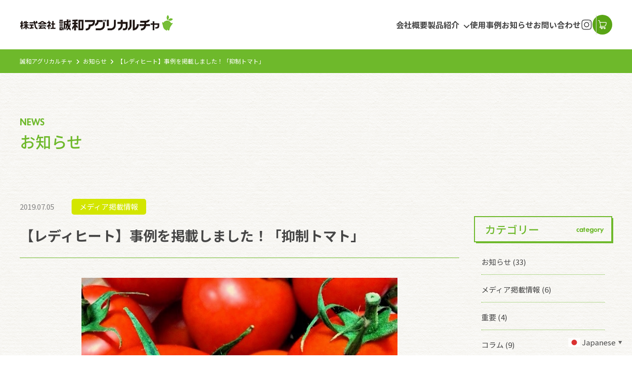

--- FILE ---
content_type: text/html; charset=UTF-8
request_url: https://pentakeep.seiwa-ltd.jp/media/1043/
body_size: 11540
content:
<!DOCTYPE html>
<html dir="ltr" lang="ja" prefix="og: https://ogp.me/ns#">

<head>
    <meta charset="UTF-8">
	
	
	
	<!-- Google Tag Manager 2025/07/17追加 -->
<script>(function(w,d,s,l,i){w[l]=w[l]||[];w[l].push({'gtm.start':
new Date().getTime(),event:'gtm.js'});var f=d.getElementsByTagName(s)[0],
j=d.createElement(s),dl=l!='dataLayer'?'&l='+l:'';j.async=true;j.src=
'https://www.googletagmanager.com/gtm.js?id='+i+dl;f.parentNode.insertBefore(j,f);
})(window,document,'script','dataLayer','GTM-MC7SMDMV');</script>
<!-- End Google Tag Manager -->
	
	
	
	
	
	
    <meta name="viewport" content="width=device-width, initial-scale=1.0, user-scalable=no">
    <title>【レディヒート】事例を掲載しました！「抑制トマト」 - 株式会社誠和アグリカルチャ </title>
    <link rel="pingback" href="https://pentakeep.seiwa-ltd.jp/xmlrpc.php">


    <link rel="stylesheet" href="https://fonts.googleapis.com/earlyaccess/notosansjapanese.css">
    <link href="https://fonts.googleapis.com/css?family=Roboto" rel="stylesheet">
    <link type="text/css" rel="stylesheet" href="https://pentakeep.seiwa-ltd.jp/wp-content/themes/seiwa-agriculture_renewal/fonts/font-awesome/css/font-awesome.min.css">
    <link type="text/css" rel="stylesheet" href="https://pentakeep.seiwa-ltd.jp/wp-content/themes/seiwa-agriculture_renewal/js/slick/slick.css">
    <link type="text/css" rel="stylesheet" href="https://pentakeep.seiwa-ltd.jp/wp-content/themes/seiwa-agriculture_renewal/js/slick/slick-theme.css">
    <link type="text/css" rel="stylesheet" href="https://pentakeep.seiwa-ltd.jp/wp-content/themes/seiwa-agriculture_renewal/css/styles.css?v=1752644718">
    <link rel="shortcut icon" href="https://pentakeep.seiwa-ltd.jp/wp-content/themes/seiwa-agriculture_renewal/images/favicon.ico">


    <link rel="preconnect" href="https://fonts.googleapis.com">
    <link rel="preconnect" href="https://fonts.gstatic.com" crossorigin>
    <link href="https://fonts.googleapis.com/css2?family=Noto+Sans+JP:wght@100..900&display=swap" rel="stylesheet">

	<meta name="google-site-verification" content="-JSj64YIAy2HhB7iG8pBkF-ZwyHK_h8XGWRUWLMFJRc" />
    
		<!-- All in One SEO 4.9.1.1 - aioseo.com -->
	<meta name="description" content="福島県の抑制トマトでの「レディヒート」の使用事例を更新いたしました！ 今回は「ミスト(細霧冷房)」と「レディヒ" />
	<meta name="robots" content="max-image-preview:large" />
	<meta name="author" content="seiwa_a_admin"/>
	<link rel="canonical" href="https://pentakeep.seiwa-ltd.jp/media/1043/" />
	<meta name="generator" content="All in One SEO (AIOSEO) 4.9.1.1" />
		<meta property="og:locale" content="ja_JP" />
		<meta property="og:site_name" content="株式会社誠和アグリカルチャ　 -" />
		<meta property="og:type" content="article" />
		<meta property="og:title" content="【レディヒート】事例を掲載しました！「抑制トマト」 - 株式会社誠和アグリカルチャ " />
		<meta property="og:description" content="福島県の抑制トマトでの「レディヒート」の使用事例を更新いたしました！ 今回は「ミスト(細霧冷房)」と「レディヒ" />
		<meta property="og:url" content="https://pentakeep.seiwa-ltd.jp/media/1043/" />
		<meta property="article:published_time" content="2019-07-05T08:19:43+00:00" />
		<meta property="article:modified_time" content="2021-04-15T13:10:28+00:00" />
		<meta name="twitter:card" content="summary" />
		<meta name="twitter:title" content="【レディヒート】事例を掲載しました！「抑制トマト」 - 株式会社誠和アグリカルチャ " />
		<meta name="twitter:description" content="福島県の抑制トマトでの「レディヒート」の使用事例を更新いたしました！ 今回は「ミスト(細霧冷房)」と「レディヒ" />
		<script type="application/ld+json" class="aioseo-schema">
			{"@context":"https:\/\/schema.org","@graph":[{"@type":"BlogPosting","@id":"https:\/\/pentakeep.seiwa-ltd.jp\/media\/1043\/#blogposting","name":"\u3010\u30ec\u30c7\u30a3\u30d2\u30fc\u30c8\u3011\u4e8b\u4f8b\u3092\u63b2\u8f09\u3057\u307e\u3057\u305f\uff01\u300c\u6291\u5236\u30c8\u30de\u30c8\u300d - \u682a\u5f0f\u4f1a\u793e\u8aa0\u548c\u30a2\u30b0\u30ea\u30ab\u30eb\u30c1\u30e3","headline":"\u3010\u30ec\u30c7\u30a3\u30d2\u30fc\u30c8\u3011\u4e8b\u4f8b\u3092\u63b2\u8f09\u3057\u307e\u3057\u305f\uff01\u300c\u6291\u5236\u30c8\u30de\u30c8\u300d","author":{"@id":"https:\/\/pentakeep.seiwa-ltd.jp\/author\/seiwa_a_admin\/#author"},"publisher":{"@id":"https:\/\/pentakeep.seiwa-ltd.jp\/#organization"},"image":{"@type":"ImageObject","url":"https:\/\/pentakeep.seiwa-ltd.jp\/wp-content\/uploads\/2019\/03\/1c9eb789603d4fa5f55f454a50551ce1-1.jpg","width":640,"height":480},"datePublished":"2019-07-05T17:19:43+09:00","dateModified":"2021-04-15T22:10:28+09:00","inLanguage":"ja","mainEntityOfPage":{"@id":"https:\/\/pentakeep.seiwa-ltd.jp\/media\/1043\/#webpage"},"isPartOf":{"@id":"https:\/\/pentakeep.seiwa-ltd.jp\/media\/1043\/#webpage"},"articleSection":"\u30e1\u30c7\u30a3\u30a2\u63b2\u8f09\u60c5\u5831"},{"@type":"BreadcrumbList","@id":"https:\/\/pentakeep.seiwa-ltd.jp\/media\/1043\/#breadcrumblist","itemListElement":[{"@type":"ListItem","@id":"https:\/\/pentakeep.seiwa-ltd.jp#listItem","position":1,"name":"\u30db\u30fc\u30e0","item":"https:\/\/pentakeep.seiwa-ltd.jp","nextItem":{"@type":"ListItem","@id":"https:\/\/pentakeep.seiwa-ltd.jp\/category\/media\/#listItem","name":"\u30e1\u30c7\u30a3\u30a2\u63b2\u8f09\u60c5\u5831"}},{"@type":"ListItem","@id":"https:\/\/pentakeep.seiwa-ltd.jp\/category\/media\/#listItem","position":2,"name":"\u30e1\u30c7\u30a3\u30a2\u63b2\u8f09\u60c5\u5831","item":"https:\/\/pentakeep.seiwa-ltd.jp\/category\/media\/","nextItem":{"@type":"ListItem","@id":"https:\/\/pentakeep.seiwa-ltd.jp\/media\/1043\/#listItem","name":"\u3010\u30ec\u30c7\u30a3\u30d2\u30fc\u30c8\u3011\u4e8b\u4f8b\u3092\u63b2\u8f09\u3057\u307e\u3057\u305f\uff01\u300c\u6291\u5236\u30c8\u30de\u30c8\u300d"},"previousItem":{"@type":"ListItem","@id":"https:\/\/pentakeep.seiwa-ltd.jp#listItem","name":"\u30db\u30fc\u30e0"}},{"@type":"ListItem","@id":"https:\/\/pentakeep.seiwa-ltd.jp\/media\/1043\/#listItem","position":3,"name":"\u3010\u30ec\u30c7\u30a3\u30d2\u30fc\u30c8\u3011\u4e8b\u4f8b\u3092\u63b2\u8f09\u3057\u307e\u3057\u305f\uff01\u300c\u6291\u5236\u30c8\u30de\u30c8\u300d","previousItem":{"@type":"ListItem","@id":"https:\/\/pentakeep.seiwa-ltd.jp\/category\/media\/#listItem","name":"\u30e1\u30c7\u30a3\u30a2\u63b2\u8f09\u60c5\u5831"}}]},{"@type":"Organization","@id":"https:\/\/pentakeep.seiwa-ltd.jp\/#organization","name":"\u8aa0\u548c\u30a2\u30b0\u30ea\u30ab\u30eb\u30c1\u30e3","url":"https:\/\/pentakeep.seiwa-ltd.jp\/","logo":{"@type":"ImageObject","url":"https:\/\/pentakeep.seiwa-ltd.jp\/wp-content\/uploads\/2023\/04\/cropped-d85d55d2d8d3b2f7b32fac83ff4221da-1.png","@id":"https:\/\/pentakeep.seiwa-ltd.jp\/media\/1043\/#organizationLogo","width":512,"height":512},"image":{"@id":"https:\/\/pentakeep.seiwa-ltd.jp\/media\/1043\/#organizationLogo"}},{"@type":"Person","@id":"https:\/\/pentakeep.seiwa-ltd.jp\/author\/seiwa_a_admin\/#author","url":"https:\/\/pentakeep.seiwa-ltd.jp\/author\/seiwa_a_admin\/","name":"seiwa_a_admin","image":{"@type":"ImageObject","@id":"https:\/\/pentakeep.seiwa-ltd.jp\/media\/1043\/#authorImage","url":"https:\/\/secure.gravatar.com\/avatar\/b099c52ce9f42c5536f7cc0c08dc7b84aa4cbde27fe51b83c7baa91c600f609a?s=96&d=mm&r=g","width":96,"height":96,"caption":"seiwa_a_admin"}},{"@type":"WebPage","@id":"https:\/\/pentakeep.seiwa-ltd.jp\/media\/1043\/#webpage","url":"https:\/\/pentakeep.seiwa-ltd.jp\/media\/1043\/","name":"\u3010\u30ec\u30c7\u30a3\u30d2\u30fc\u30c8\u3011\u4e8b\u4f8b\u3092\u63b2\u8f09\u3057\u307e\u3057\u305f\uff01\u300c\u6291\u5236\u30c8\u30de\u30c8\u300d - \u682a\u5f0f\u4f1a\u793e\u8aa0\u548c\u30a2\u30b0\u30ea\u30ab\u30eb\u30c1\u30e3","description":"\u798f\u5cf6\u770c\u306e\u6291\u5236\u30c8\u30de\u30c8\u3067\u306e\u300c\u30ec\u30c7\u30a3\u30d2\u30fc\u30c8\u300d\u306e\u4f7f\u7528\u4e8b\u4f8b\u3092\u66f4\u65b0\u3044\u305f\u3057\u307e\u3057\u305f\uff01 \u4eca\u56de\u306f\u300c\u30df\u30b9\u30c8(\u7d30\u9727\u51b7\u623f)\u300d\u3068\u300c\u30ec\u30c7\u30a3\u30d2","inLanguage":"ja","isPartOf":{"@id":"https:\/\/pentakeep.seiwa-ltd.jp\/#website"},"breadcrumb":{"@id":"https:\/\/pentakeep.seiwa-ltd.jp\/media\/1043\/#breadcrumblist"},"author":{"@id":"https:\/\/pentakeep.seiwa-ltd.jp\/author\/seiwa_a_admin\/#author"},"creator":{"@id":"https:\/\/pentakeep.seiwa-ltd.jp\/author\/seiwa_a_admin\/#author"},"image":{"@type":"ImageObject","url":"https:\/\/pentakeep.seiwa-ltd.jp\/wp-content\/uploads\/2019\/03\/1c9eb789603d4fa5f55f454a50551ce1-1.jpg","@id":"https:\/\/pentakeep.seiwa-ltd.jp\/media\/1043\/#mainImage","width":640,"height":480},"primaryImageOfPage":{"@id":"https:\/\/pentakeep.seiwa-ltd.jp\/media\/1043\/#mainImage"},"datePublished":"2019-07-05T17:19:43+09:00","dateModified":"2021-04-15T22:10:28+09:00"},{"@type":"WebSite","@id":"https:\/\/pentakeep.seiwa-ltd.jp\/#website","url":"https:\/\/pentakeep.seiwa-ltd.jp\/","name":"\u8aa0\u548c\u30a2\u30b0\u30ea\u30ab\u30eb\u30c1\u30e3","inLanguage":"ja","publisher":{"@id":"https:\/\/pentakeep.seiwa-ltd.jp\/#organization"}}]}
		</script>
		<!-- All in One SEO -->

<link rel='dns-prefetch' href='//www.instagram.com' />
<link rel="alternate" type="application/rss+xml" title="株式会社誠和アグリカルチャ　 &raquo; フィード" href="https://pentakeep.seiwa-ltd.jp/feed/" />
<link rel="alternate" type="application/rss+xml" title="株式会社誠和アグリカルチャ　 &raquo; コメントフィード" href="https://pentakeep.seiwa-ltd.jp/comments/feed/" />
<script type="text/javascript" id="wpp-js" src="https://pentakeep.seiwa-ltd.jp/wp-content/plugins/wordpress-popular-posts/assets/js/wpp.min.js?ver=7.3.6" data-sampling="0" data-sampling-rate="100" data-api-url="https://pentakeep.seiwa-ltd.jp/wp-json/wordpress-popular-posts" data-post-id="1043" data-token="2ae7e4501f" data-lang="0" data-debug="0"></script>
<link rel="alternate" type="application/rss+xml" title="株式会社誠和アグリカルチャ　 &raquo; 【レディヒート】事例を掲載しました！「抑制トマト」 のコメントのフィード" href="https://pentakeep.seiwa-ltd.jp/media/1043/feed/" />
<link rel="alternate" title="oEmbed (JSON)" type="application/json+oembed" href="https://pentakeep.seiwa-ltd.jp/wp-json/oembed/1.0/embed?url=https%3A%2F%2Fpentakeep.seiwa-ltd.jp%2Fmedia%2F1043%2F" />
<link rel="alternate" title="oEmbed (XML)" type="text/xml+oembed" href="https://pentakeep.seiwa-ltd.jp/wp-json/oembed/1.0/embed?url=https%3A%2F%2Fpentakeep.seiwa-ltd.jp%2Fmedia%2F1043%2F&#038;format=xml" />
<style id='wp-img-auto-sizes-contain-inline-css' type='text/css'>
img:is([sizes=auto i],[sizes^="auto," i]){contain-intrinsic-size:3000px 1500px}
/*# sourceURL=wp-img-auto-sizes-contain-inline-css */
</style>
<link rel='stylesheet' id='sbi_styles-css' href='https://pentakeep.seiwa-ltd.jp/wp-content/plugins/instagram-feed/css/sbi-styles.min.css?ver=6.10.0' type='text/css' media='all' />
<style id='wp-emoji-styles-inline-css' type='text/css'>

	img.wp-smiley, img.emoji {
		display: inline !important;
		border: none !important;
		box-shadow: none !important;
		height: 1em !important;
		width: 1em !important;
		margin: 0 0.07em !important;
		vertical-align: -0.1em !important;
		background: none !important;
		padding: 0 !important;
	}
/*# sourceURL=wp-emoji-styles-inline-css */
</style>
<style id='wp-block-library-inline-css' type='text/css'>
:root{--wp-block-synced-color:#7a00df;--wp-block-synced-color--rgb:122,0,223;--wp-bound-block-color:var(--wp-block-synced-color);--wp-editor-canvas-background:#ddd;--wp-admin-theme-color:#007cba;--wp-admin-theme-color--rgb:0,124,186;--wp-admin-theme-color-darker-10:#006ba1;--wp-admin-theme-color-darker-10--rgb:0,107,160.5;--wp-admin-theme-color-darker-20:#005a87;--wp-admin-theme-color-darker-20--rgb:0,90,135;--wp-admin-border-width-focus:2px}@media (min-resolution:192dpi){:root{--wp-admin-border-width-focus:1.5px}}.wp-element-button{cursor:pointer}:root .has-very-light-gray-background-color{background-color:#eee}:root .has-very-dark-gray-background-color{background-color:#313131}:root .has-very-light-gray-color{color:#eee}:root .has-very-dark-gray-color{color:#313131}:root .has-vivid-green-cyan-to-vivid-cyan-blue-gradient-background{background:linear-gradient(135deg,#00d084,#0693e3)}:root .has-purple-crush-gradient-background{background:linear-gradient(135deg,#34e2e4,#4721fb 50%,#ab1dfe)}:root .has-hazy-dawn-gradient-background{background:linear-gradient(135deg,#faaca8,#dad0ec)}:root .has-subdued-olive-gradient-background{background:linear-gradient(135deg,#fafae1,#67a671)}:root .has-atomic-cream-gradient-background{background:linear-gradient(135deg,#fdd79a,#004a59)}:root .has-nightshade-gradient-background{background:linear-gradient(135deg,#330968,#31cdcf)}:root .has-midnight-gradient-background{background:linear-gradient(135deg,#020381,#2874fc)}:root{--wp--preset--font-size--normal:16px;--wp--preset--font-size--huge:42px}.has-regular-font-size{font-size:1em}.has-larger-font-size{font-size:2.625em}.has-normal-font-size{font-size:var(--wp--preset--font-size--normal)}.has-huge-font-size{font-size:var(--wp--preset--font-size--huge)}.has-text-align-center{text-align:center}.has-text-align-left{text-align:left}.has-text-align-right{text-align:right}.has-fit-text{white-space:nowrap!important}#end-resizable-editor-section{display:none}.aligncenter{clear:both}.items-justified-left{justify-content:flex-start}.items-justified-center{justify-content:center}.items-justified-right{justify-content:flex-end}.items-justified-space-between{justify-content:space-between}.screen-reader-text{border:0;clip-path:inset(50%);height:1px;margin:-1px;overflow:hidden;padding:0;position:absolute;width:1px;word-wrap:normal!important}.screen-reader-text:focus{background-color:#ddd;clip-path:none;color:#444;display:block;font-size:1em;height:auto;left:5px;line-height:normal;padding:15px 23px 14px;text-decoration:none;top:5px;width:auto;z-index:100000}html :where(.has-border-color){border-style:solid}html :where([style*=border-top-color]){border-top-style:solid}html :where([style*=border-right-color]){border-right-style:solid}html :where([style*=border-bottom-color]){border-bottom-style:solid}html :where([style*=border-left-color]){border-left-style:solid}html :where([style*=border-width]){border-style:solid}html :where([style*=border-top-width]){border-top-style:solid}html :where([style*=border-right-width]){border-right-style:solid}html :where([style*=border-bottom-width]){border-bottom-style:solid}html :where([style*=border-left-width]){border-left-style:solid}html :where(img[class*=wp-image-]){height:auto;max-width:100%}:where(figure){margin:0 0 1em}html :where(.is-position-sticky){--wp-admin--admin-bar--position-offset:var(--wp-admin--admin-bar--height,0px)}@media screen and (max-width:600px){html :where(.is-position-sticky){--wp-admin--admin-bar--position-offset:0px}}

/*# sourceURL=wp-block-library-inline-css */
</style><style id='global-styles-inline-css' type='text/css'>
:root{--wp--preset--aspect-ratio--square: 1;--wp--preset--aspect-ratio--4-3: 4/3;--wp--preset--aspect-ratio--3-4: 3/4;--wp--preset--aspect-ratio--3-2: 3/2;--wp--preset--aspect-ratio--2-3: 2/3;--wp--preset--aspect-ratio--16-9: 16/9;--wp--preset--aspect-ratio--9-16: 9/16;--wp--preset--color--black: #000000;--wp--preset--color--cyan-bluish-gray: #abb8c3;--wp--preset--color--white: #ffffff;--wp--preset--color--pale-pink: #f78da7;--wp--preset--color--vivid-red: #cf2e2e;--wp--preset--color--luminous-vivid-orange: #ff6900;--wp--preset--color--luminous-vivid-amber: #fcb900;--wp--preset--color--light-green-cyan: #7bdcb5;--wp--preset--color--vivid-green-cyan: #00d084;--wp--preset--color--pale-cyan-blue: #8ed1fc;--wp--preset--color--vivid-cyan-blue: #0693e3;--wp--preset--color--vivid-purple: #9b51e0;--wp--preset--gradient--vivid-cyan-blue-to-vivid-purple: linear-gradient(135deg,rgb(6,147,227) 0%,rgb(155,81,224) 100%);--wp--preset--gradient--light-green-cyan-to-vivid-green-cyan: linear-gradient(135deg,rgb(122,220,180) 0%,rgb(0,208,130) 100%);--wp--preset--gradient--luminous-vivid-amber-to-luminous-vivid-orange: linear-gradient(135deg,rgb(252,185,0) 0%,rgb(255,105,0) 100%);--wp--preset--gradient--luminous-vivid-orange-to-vivid-red: linear-gradient(135deg,rgb(255,105,0) 0%,rgb(207,46,46) 100%);--wp--preset--gradient--very-light-gray-to-cyan-bluish-gray: linear-gradient(135deg,rgb(238,238,238) 0%,rgb(169,184,195) 100%);--wp--preset--gradient--cool-to-warm-spectrum: linear-gradient(135deg,rgb(74,234,220) 0%,rgb(151,120,209) 20%,rgb(207,42,186) 40%,rgb(238,44,130) 60%,rgb(251,105,98) 80%,rgb(254,248,76) 100%);--wp--preset--gradient--blush-light-purple: linear-gradient(135deg,rgb(255,206,236) 0%,rgb(152,150,240) 100%);--wp--preset--gradient--blush-bordeaux: linear-gradient(135deg,rgb(254,205,165) 0%,rgb(254,45,45) 50%,rgb(107,0,62) 100%);--wp--preset--gradient--luminous-dusk: linear-gradient(135deg,rgb(255,203,112) 0%,rgb(199,81,192) 50%,rgb(65,88,208) 100%);--wp--preset--gradient--pale-ocean: linear-gradient(135deg,rgb(255,245,203) 0%,rgb(182,227,212) 50%,rgb(51,167,181) 100%);--wp--preset--gradient--electric-grass: linear-gradient(135deg,rgb(202,248,128) 0%,rgb(113,206,126) 100%);--wp--preset--gradient--midnight: linear-gradient(135deg,rgb(2,3,129) 0%,rgb(40,116,252) 100%);--wp--preset--font-size--small: 13px;--wp--preset--font-size--medium: 20px;--wp--preset--font-size--large: 36px;--wp--preset--font-size--x-large: 42px;--wp--preset--spacing--20: 0.44rem;--wp--preset--spacing--30: 0.67rem;--wp--preset--spacing--40: 1rem;--wp--preset--spacing--50: 1.5rem;--wp--preset--spacing--60: 2.25rem;--wp--preset--spacing--70: 3.38rem;--wp--preset--spacing--80: 5.06rem;--wp--preset--shadow--natural: 6px 6px 9px rgba(0, 0, 0, 0.2);--wp--preset--shadow--deep: 12px 12px 50px rgba(0, 0, 0, 0.4);--wp--preset--shadow--sharp: 6px 6px 0px rgba(0, 0, 0, 0.2);--wp--preset--shadow--outlined: 6px 6px 0px -3px rgb(255, 255, 255), 6px 6px rgb(0, 0, 0);--wp--preset--shadow--crisp: 6px 6px 0px rgb(0, 0, 0);}:where(.is-layout-flex){gap: 0.5em;}:where(.is-layout-grid){gap: 0.5em;}body .is-layout-flex{display: flex;}.is-layout-flex{flex-wrap: wrap;align-items: center;}.is-layout-flex > :is(*, div){margin: 0;}body .is-layout-grid{display: grid;}.is-layout-grid > :is(*, div){margin: 0;}:where(.wp-block-columns.is-layout-flex){gap: 2em;}:where(.wp-block-columns.is-layout-grid){gap: 2em;}:where(.wp-block-post-template.is-layout-flex){gap: 1.25em;}:where(.wp-block-post-template.is-layout-grid){gap: 1.25em;}.has-black-color{color: var(--wp--preset--color--black) !important;}.has-cyan-bluish-gray-color{color: var(--wp--preset--color--cyan-bluish-gray) !important;}.has-white-color{color: var(--wp--preset--color--white) !important;}.has-pale-pink-color{color: var(--wp--preset--color--pale-pink) !important;}.has-vivid-red-color{color: var(--wp--preset--color--vivid-red) !important;}.has-luminous-vivid-orange-color{color: var(--wp--preset--color--luminous-vivid-orange) !important;}.has-luminous-vivid-amber-color{color: var(--wp--preset--color--luminous-vivid-amber) !important;}.has-light-green-cyan-color{color: var(--wp--preset--color--light-green-cyan) !important;}.has-vivid-green-cyan-color{color: var(--wp--preset--color--vivid-green-cyan) !important;}.has-pale-cyan-blue-color{color: var(--wp--preset--color--pale-cyan-blue) !important;}.has-vivid-cyan-blue-color{color: var(--wp--preset--color--vivid-cyan-blue) !important;}.has-vivid-purple-color{color: var(--wp--preset--color--vivid-purple) !important;}.has-black-background-color{background-color: var(--wp--preset--color--black) !important;}.has-cyan-bluish-gray-background-color{background-color: var(--wp--preset--color--cyan-bluish-gray) !important;}.has-white-background-color{background-color: var(--wp--preset--color--white) !important;}.has-pale-pink-background-color{background-color: var(--wp--preset--color--pale-pink) !important;}.has-vivid-red-background-color{background-color: var(--wp--preset--color--vivid-red) !important;}.has-luminous-vivid-orange-background-color{background-color: var(--wp--preset--color--luminous-vivid-orange) !important;}.has-luminous-vivid-amber-background-color{background-color: var(--wp--preset--color--luminous-vivid-amber) !important;}.has-light-green-cyan-background-color{background-color: var(--wp--preset--color--light-green-cyan) !important;}.has-vivid-green-cyan-background-color{background-color: var(--wp--preset--color--vivid-green-cyan) !important;}.has-pale-cyan-blue-background-color{background-color: var(--wp--preset--color--pale-cyan-blue) !important;}.has-vivid-cyan-blue-background-color{background-color: var(--wp--preset--color--vivid-cyan-blue) !important;}.has-vivid-purple-background-color{background-color: var(--wp--preset--color--vivid-purple) !important;}.has-black-border-color{border-color: var(--wp--preset--color--black) !important;}.has-cyan-bluish-gray-border-color{border-color: var(--wp--preset--color--cyan-bluish-gray) !important;}.has-white-border-color{border-color: var(--wp--preset--color--white) !important;}.has-pale-pink-border-color{border-color: var(--wp--preset--color--pale-pink) !important;}.has-vivid-red-border-color{border-color: var(--wp--preset--color--vivid-red) !important;}.has-luminous-vivid-orange-border-color{border-color: var(--wp--preset--color--luminous-vivid-orange) !important;}.has-luminous-vivid-amber-border-color{border-color: var(--wp--preset--color--luminous-vivid-amber) !important;}.has-light-green-cyan-border-color{border-color: var(--wp--preset--color--light-green-cyan) !important;}.has-vivid-green-cyan-border-color{border-color: var(--wp--preset--color--vivid-green-cyan) !important;}.has-pale-cyan-blue-border-color{border-color: var(--wp--preset--color--pale-cyan-blue) !important;}.has-vivid-cyan-blue-border-color{border-color: var(--wp--preset--color--vivid-cyan-blue) !important;}.has-vivid-purple-border-color{border-color: var(--wp--preset--color--vivid-purple) !important;}.has-vivid-cyan-blue-to-vivid-purple-gradient-background{background: var(--wp--preset--gradient--vivid-cyan-blue-to-vivid-purple) !important;}.has-light-green-cyan-to-vivid-green-cyan-gradient-background{background: var(--wp--preset--gradient--light-green-cyan-to-vivid-green-cyan) !important;}.has-luminous-vivid-amber-to-luminous-vivid-orange-gradient-background{background: var(--wp--preset--gradient--luminous-vivid-amber-to-luminous-vivid-orange) !important;}.has-luminous-vivid-orange-to-vivid-red-gradient-background{background: var(--wp--preset--gradient--luminous-vivid-orange-to-vivid-red) !important;}.has-very-light-gray-to-cyan-bluish-gray-gradient-background{background: var(--wp--preset--gradient--very-light-gray-to-cyan-bluish-gray) !important;}.has-cool-to-warm-spectrum-gradient-background{background: var(--wp--preset--gradient--cool-to-warm-spectrum) !important;}.has-blush-light-purple-gradient-background{background: var(--wp--preset--gradient--blush-light-purple) !important;}.has-blush-bordeaux-gradient-background{background: var(--wp--preset--gradient--blush-bordeaux) !important;}.has-luminous-dusk-gradient-background{background: var(--wp--preset--gradient--luminous-dusk) !important;}.has-pale-ocean-gradient-background{background: var(--wp--preset--gradient--pale-ocean) !important;}.has-electric-grass-gradient-background{background: var(--wp--preset--gradient--electric-grass) !important;}.has-midnight-gradient-background{background: var(--wp--preset--gradient--midnight) !important;}.has-small-font-size{font-size: var(--wp--preset--font-size--small) !important;}.has-medium-font-size{font-size: var(--wp--preset--font-size--medium) !important;}.has-large-font-size{font-size: var(--wp--preset--font-size--large) !important;}.has-x-large-font-size{font-size: var(--wp--preset--font-size--x-large) !important;}
/*# sourceURL=global-styles-inline-css */
</style>

<style id='classic-theme-styles-inline-css' type='text/css'>
/*! This file is auto-generated */
.wp-block-button__link{color:#fff;background-color:#32373c;border-radius:9999px;box-shadow:none;text-decoration:none;padding:calc(.667em + 2px) calc(1.333em + 2px);font-size:1.125em}.wp-block-file__button{background:#32373c;color:#fff;text-decoration:none}
/*# sourceURL=/wp-includes/css/classic-themes.min.css */
</style>
<link rel='stylesheet' id='spider-css' href='https://pentakeep.seiwa-ltd.jp/wp-content/plugins/snow-monkey-blocks/dist/packages/spider/dist/css/spider.css?ver=1765419541' type='text/css' media='all' />
<link rel='stylesheet' id='snow-monkey-blocks-css' href='https://pentakeep.seiwa-ltd.jp/wp-content/plugins/snow-monkey-blocks/dist/css/blocks.css?ver=1765419541' type='text/css' media='all' />
<link rel='stylesheet' id='sass-basis-css' href='https://pentakeep.seiwa-ltd.jp/wp-content/plugins/snow-monkey-blocks/dist/css/fallback.css?ver=1765419541' type='text/css' media='all' />
<link rel='stylesheet' id='snow-monkey-blocks/nopro-css' href='https://pentakeep.seiwa-ltd.jp/wp-content/plugins/snow-monkey-blocks/dist/css/nopro.css?ver=1765419541' type='text/css' media='all' />
<link rel='stylesheet' id='snow-monkey-editor-css' href='https://pentakeep.seiwa-ltd.jp/wp-content/plugins/snow-monkey-editor/dist/css/app.css?ver=1765419542' type='text/css' media='all' />
<link rel='stylesheet' id='snow-monkey-editor@front-css' href='https://pentakeep.seiwa-ltd.jp/wp-content/plugins/snow-monkey-editor/dist/css/front.css?ver=1765419542' type='text/css' media='all' />
<link rel='stylesheet' id='snow-monkey-blocks-spider-slider-style-css' href='https://pentakeep.seiwa-ltd.jp/wp-content/plugins/snow-monkey-blocks/dist/blocks/spider-slider/style-index.css?ver=1765419541' type='text/css' media='all' />
<link rel='stylesheet' id='snow-monkey-editor@view-css' href='https://pentakeep.seiwa-ltd.jp/wp-content/plugins/snow-monkey-editor/dist/css/view.css?ver=1765419542' type='text/css' media='all' />
<link rel='stylesheet' id='wordpress-popular-posts-css-css' href='https://pentakeep.seiwa-ltd.jp/wp-content/plugins/wordpress-popular-posts/assets/css/wpp.css?ver=7.3.6' type='text/css' media='all' />
<link rel='stylesheet' id='swiper_css-css' href='https://pentakeep.seiwa-ltd.jp/wp-content/themes/seiwa-agriculture_renewal/css/swiper-bundle.min.css?ver=1752644718' type='text/css' media='all' />
<link rel='stylesheet' id='my_css-css' href='https://pentakeep.seiwa-ltd.jp/wp-content/themes/seiwa-agriculture_renewal/css/add.css?ver=1752644718' type='text/css' media='all' />
<link rel='stylesheet' id='wp-pagenavi-css' href='https://pentakeep.seiwa-ltd.jp/wp-content/plugins/wp-pagenavi/pagenavi-css.css?ver=2.70' type='text/css' media='all' />
<link rel='stylesheet' id='wp-block-paragraph-css' href='https://pentakeep.seiwa-ltd.jp/wp-includes/blocks/paragraph/style.min.css?ver=6.9' type='text/css' media='all' />
<link rel='stylesheet' id='wp-block-embed-css' href='https://pentakeep.seiwa-ltd.jp/wp-includes/blocks/embed/style.min.css?ver=6.9' type='text/css' media='all' />
<script type="text/javascript" src="https://pentakeep.seiwa-ltd.jp/wp-content/plugins/snow-monkey-blocks/dist/js/fontawesome-all.js?ver=1765419541" id="fontawesome6-js" defer="defer" data-wp-strategy="defer"></script>
<script type="text/javascript" src="https://pentakeep.seiwa-ltd.jp/wp-content/plugins/snow-monkey-blocks/dist/packages/spider/dist/js/spider.js?ver=1765419541" id="spider-js" defer="defer" data-wp-strategy="defer"></script>
<script type="text/javascript" src="https://pentakeep.seiwa-ltd.jp/wp-content/plugins/snow-monkey-editor/dist/js/app.js?ver=1765419542" id="snow-monkey-editor-js" defer="defer" data-wp-strategy="defer"></script>
<script type="text/javascript" src="https://pentakeep.seiwa-ltd.jp/wp-includes/js/jquery/jquery.min.js?ver=3.7.1" id="jquery-core-js"></script>
<script type="text/javascript" src="https://pentakeep.seiwa-ltd.jp/wp-includes/js/jquery/jquery-migrate.min.js?ver=3.4.1" id="jquery-migrate-js"></script>
<link rel="https://api.w.org/" href="https://pentakeep.seiwa-ltd.jp/wp-json/" /><link rel="alternate" title="JSON" type="application/json" href="https://pentakeep.seiwa-ltd.jp/wp-json/wp/v2/posts/1043" /><link rel="EditURI" type="application/rsd+xml" title="RSD" href="https://pentakeep.seiwa-ltd.jp/xmlrpc.php?rsd" />
<meta name="generator" content="WordPress 6.9" />
<link rel='shortlink' href='https://pentakeep.seiwa-ltd.jp/?p=1043' />
            <style id="wpp-loading-animation-styles">@-webkit-keyframes bgslide{from{background-position-x:0}to{background-position-x:-200%}}@keyframes bgslide{from{background-position-x:0}to{background-position-x:-200%}}.wpp-widget-block-placeholder,.wpp-shortcode-placeholder{margin:0 auto;width:60px;height:3px;background:#dd3737;background:linear-gradient(90deg,#dd3737 0%,#571313 10%,#dd3737 100%);background-size:200% auto;border-radius:3px;-webkit-animation:bgslide 1s infinite linear;animation:bgslide 1s infinite linear}</style>
            <link rel="icon" href="https://pentakeep.seiwa-ltd.jp/wp-content/uploads/2023/04/cropped-d85d55d2d8d3b2f7b32fac83ff4221da-1-32x32.png" sizes="32x32" />
<link rel="icon" href="https://pentakeep.seiwa-ltd.jp/wp-content/uploads/2023/04/cropped-d85d55d2d8d3b2f7b32fac83ff4221da-1-192x192.png" sizes="192x192" />
<link rel="apple-touch-icon" href="https://pentakeep.seiwa-ltd.jp/wp-content/uploads/2023/04/cropped-d85d55d2d8d3b2f7b32fac83ff4221da-1-180x180.png" />
<meta name="msapplication-TileImage" content="https://pentakeep.seiwa-ltd.jp/wp-content/uploads/2023/04/cropped-d85d55d2d8d3b2f7b32fac83ff4221da-1-270x270.png" />
</head>

<body class="wp-singular post-template-default single single-post postid-1043 single-format-standard wp-theme-seiwa-agriculture_renewal singular two-column right-sidebar">
	
	
	<!-- Google Tag Manager (noscript) 2025/07/17追加 -->
<noscript><iframe src="https://www.googletagmanager.com/ns.html?id=GTM-MC7SMDMV"
height="0" width="0" style="display:none;visibility:hidden"></iframe></noscript>
<!-- End Google Tag Manager (noscript) -->
	
	
	



    <header class="l-header">
        <div class="l-header__inner">
            <div class="l-header__logo">
                <a href="https://pentakeep.seiwa-ltd.jp/" class="rollover"><img src="https://pentakeep.seiwa-ltd.jp/wp-content/themes/seiwa-agriculture_renewal/images/common/logo.png" alt="株式会社誠和アグリカルチャ"></a>
            </div>
            <div class="l-header__menu">
                <nav class="l-header__nav">
                    <ul class="l-header__items">
                        <li class="l-header__item">
                            <a href="https://pentakeep.seiwa-ltd.jp/company/" class="l-header__link">会社概要</a>
                        </li>
                        <li class="l-header__item has-children">
                            <a href="https://pentakeep.seiwa-ltd.jp/about/" class="l-header__link">製品紹介</a>
                            <ul class="l-header__sub-items">
                                <li class="l-header__sub-item">
                                    <a href="https://pentakeep.seiwa-ltd.jp/cat-products/biostimulants/" class="l-header__sub-link">BS資材・微生物資材</a>
                                </li>
                                <li class="l-header__sub-item">
                                    <a href="https://pentakeep.seiwa-ltd.jp/cat-products/liniment/" class="l-header__sub-link">高温対策資材</a>
                                </li>
                            </ul>
                        </li>
                        <li class="l-header__item">
                            <a href="https://pentakeep.seiwa-ltd.jp/model_case/" class="l-header__link">使用事例</a>
                        </li>
                        <li class="l-header__item">
                            <a href="https://pentakeep.seiwa-ltd.jp/news/" class="l-header__link">お知らせ</a>
                        </li>
                        <li class="l-header__item none-sp">
                            <a href="https://pentakeep.seiwa-ltd.jp/contact/" class="l-header__link">お問い合わせ</a>
                        </li>
                    </ul>
                </nav>
                <div class="l-header__others">
                                        <a href="https://www.instagram.com/seiwa_agriculture/" class="instagram" target="_blank"></a>
                    <a href="https://seiwa-agriculture.com/" class="shop" target="_blank"></a>
                </div>

                <div class="l-header__tab-btn">
                    <a href="https://pentakeep.seiwa-ltd.jp/contact/" class="btn btn--mail">お問い合わせ</a>
                    <a href="tel:0285-50-2030" class="btn btn--tel"><span>0285-50-2030</span>受付時間（8:30-17:00）</a>
                    <a href="https://seiwa-agriculture.com/" class="btn btn--shop">誠和アグリカルチャ<br>オンラインショップ </a>
                </div>

            </div>

            <div class="l-header__hamburger">
                <div class="c-hamburger">
                    <div class="c-hamburger__block">
                        <div class="c-hamburger__menu">
                            <span></span>
                            <span></span>
                            <span></span>
                        </div>
                    </div>
                </div>
            </div>

        </div>
    </header><div class="container main-page" id="news_index">
	<div class="breadcrumb">
		<div class="inner">
			<a href="https://pentakeep.seiwa-ltd.jp/">誠和アグリカルチャ</a> <i class="fa fa-angle-right" aria-hidden="true"></i> <span><a href="https://pentakeep.seiwa-ltd.jp/news/">お知らせ</a></span> <i class="fa fa-angle-right" aria-hidden="true"></i> <span>【レディヒート】事例を掲載しました！「抑制トマト」</span>
		</div>
	</div>
	<section class="main-visual">
		<div class="inner">
			<h1 class="ttlCom01">
				NEWS<br><span>お知らせ</span>
			</h1>
		</div>
	</section>
	<div class="page-main">
			<div class="inner">
				<div class="page-content">
													<div class="ttlCom04">
						2019.07.05						<span class="btnCom01">メディア掲載情報</span>
					</div>
					<h2 class="ttlCom05">
						【レディヒート】事例を掲載しました！「抑制トマト」					</h2>
					<div class="img">
                    <img width="640" height="480" src="https://pentakeep.seiwa-ltd.jp/wp-content/uploads/2019/03/1c9eb789603d4fa5f55f454a50551ce1-1.jpg" class="attachment-POST size-POST wp-post-image" alt="" decoding="async" fetchpriority="high" srcset="https://pentakeep.seiwa-ltd.jp/wp-content/uploads/2019/03/1c9eb789603d4fa5f55f454a50551ce1-1.jpg 640w, https://pentakeep.seiwa-ltd.jp/wp-content/uploads/2019/03/1c9eb789603d4fa5f55f454a50551ce1-1-300x225.jpg 300w, https://pentakeep.seiwa-ltd.jp/wp-content/uploads/2019/03/1c9eb789603d4fa5f55f454a50551ce1-1-85x64.jpg 85w, https://pentakeep.seiwa-ltd.jp/wp-content/uploads/2019/03/1c9eb789603d4fa5f55f454a50551ce1-1-400x300.jpg 400w" sizes="(max-width: 640px) 100vw, 640px" />                </div>
					<div class="post-content">
						
<p class="has-text-align-left">福島県の抑制トマトでの「レディヒート」の使用事例を更新いたしました！
今回は「ミスト(細霧冷房)」と「レディヒート」を比較した結果を掲載しております。</p>



<p class="has-text-align-left">ハウス内気温よりも大事な「植物体(葉・果実)の温度」についてのおはなしです。 ぜひご覧ください！</p>



<figure class="wp-block-embed aligncenter is-type-wp-embed is-provider-誠和アグリカルチャ wp-block-embed-誠和アグリカルチャ">
<div class="wp-block-embed__wrapper">https://pentakeep.seiwa-ltd.jp/model_case/%e3%80%90%e3%83%88%e3%83%9e%e3%83%88%e3%80%91%e3%83%8f%e3%82%a6%e3%82%b9%e5%86%85%e6%b8%a9%e5%ba%a6%e3%82%88%e3%82%8a%e6%a4%8d%e7%89%a9%e4%bd%93%e3%81%ae%e6%b8%a9%e5%ba%a6%e3%81%8c%e9%87%8d%e8%a6%81/</div></figure>
					</div>
					<div class="post-page">
											<span class="prev"><a href="https://pentakeep.seiwa-ltd.jp/info/240/" rel="prev"><i class="fa fa-angle-left" aria-hidden="true"></i>前の記事へ</a></span>
										<a href="https://pentakeep.seiwa-ltd.jp/news/" class="back">一覧へ戻る</a>
											<span class="next"><a href="https://pentakeep.seiwa-ltd.jp/%e3%82%b3%e3%83%a9%e3%83%a0/1439/" rel="next">次の記事へ<i class="fa fa-angle-right" aria-hidden="true"></i></a></span>
										</div>
								</div>
				<div class="page-side">
	<div class="cate-list">
		<h2 class="ttlCom03">
			<span>カテゴリー<b>category</b></span>
		</h2>
		<ul>
				<li class="cat-item cat-item-1"><a href="https://pentakeep.seiwa-ltd.jp/category/info/">お知らせ (33)</a>
</li>
	<li class="cat-item cat-item-2"><a href="https://pentakeep.seiwa-ltd.jp/category/media/">メディア掲載情報 (6)</a>
</li>
	<li class="cat-item cat-item-18"><a href="https://pentakeep.seiwa-ltd.jp/category/%e9%87%8d%e8%a6%81-2/">重要 (4)</a>
</li>
	<li class="cat-item cat-item-19"><a href="https://pentakeep.seiwa-ltd.jp/category/%e3%82%b3%e3%83%a9%e3%83%a0/">コラム (9)</a>
</li>
		</ul>
	</div>
	<div class="cate-list">
		<h2 class="ttlCom03">
			<span>注目の記事<b>pick up</b></span>
		</h2>
		<ul>
<li><a href="https://pentakeep.seiwa-ltd.jp/info/3808/" class="wpp-post-title" target="_self">【お知らせ】新商品「海藻抽出液バイオスティミュラント資材 ASCOMAX」発売記念！　有償モニター様を募集いたします</a></li>
<li><a href="https://pentakeep.seiwa-ltd.jp/info/3897/" class="wpp-post-title" target="_self">【お知らせ】ウェビナー開催！！　外気導入で変わるハウス環境— アウトサイダーによる高温対策 × 除湿 × 空気流動 × CO₂供給 </a></li>
<li><a href="https://pentakeep.seiwa-ltd.jp/info/3666/" class="wpp-post-title" target="_self">【お知らせ】新商品「イオニックリキッド キレイなブドウ果皮」発売のお知らせ</a></li>
<li><a href="https://pentakeep.seiwa-ltd.jp/media/437/" class="wpp-post-title" target="_self">【ペンタキープ】現代農業7月号に掲載されました！</a></li>
<li><a href="https://pentakeep.seiwa-ltd.jp/%e3%82%b3%e3%83%a9%e3%83%a0/2326/" class="wpp-post-title" target="_self">【レディヒート】記事を更新しました！「トマト定植直後の暑さ対策」</a></li>

</ul>	</div>
	<h2 class="ttlCom03">
		<span>アーカイブ<b>archive</b></span>
	</h2>
	<aside id="archives-2" class="widget widget_archive"><h3 class="widget-title">アーカイブ</h3>
			<ul>
					<li><a href='https://pentakeep.seiwa-ltd.jp/date/2026/01/'>2026年1月 (1)</a></li>
	<li><a href='https://pentakeep.seiwa-ltd.jp/date/2025/12/'>2025年12月 (2)</a></li>
	<li><a href='https://pentakeep.seiwa-ltd.jp/date/2025/11/'>2025年11月 (1)</a></li>
	<li><a href='https://pentakeep.seiwa-ltd.jp/date/2025/07/'>2025年7月 (1)</a></li>
	<li><a href='https://pentakeep.seiwa-ltd.jp/date/2025/04/'>2025年4月 (2)</a></li>
	<li><a href='https://pentakeep.seiwa-ltd.jp/date/2024/12/'>2024年12月 (1)</a></li>
	<li><a href='https://pentakeep.seiwa-ltd.jp/date/2024/09/'>2024年9月 (1)</a></li>
	<li><a href='https://pentakeep.seiwa-ltd.jp/date/2024/08/'>2024年8月 (1)</a></li>
	<li><a href='https://pentakeep.seiwa-ltd.jp/date/2024/05/'>2024年5月 (1)</a></li>
	<li><a href='https://pentakeep.seiwa-ltd.jp/date/2024/04/'>2024年4月 (1)</a></li>
	<li><a href='https://pentakeep.seiwa-ltd.jp/date/2023/12/'>2023年12月 (1)</a></li>
	<li><a href='https://pentakeep.seiwa-ltd.jp/date/2023/11/'>2023年11月 (1)</a></li>
	<li><a href='https://pentakeep.seiwa-ltd.jp/date/2023/08/'>2023年8月 (1)</a></li>
	<li><a href='https://pentakeep.seiwa-ltd.jp/date/2023/06/'>2023年6月 (2)</a></li>
	<li><a href='https://pentakeep.seiwa-ltd.jp/date/2023/04/'>2023年4月 (2)</a></li>
	<li><a href='https://pentakeep.seiwa-ltd.jp/date/2023/03/'>2023年3月 (2)</a></li>
	<li><a href='https://pentakeep.seiwa-ltd.jp/date/2023/02/'>2023年2月 (1)</a></li>
	<li><a href='https://pentakeep.seiwa-ltd.jp/date/2022/12/'>2022年12月 (1)</a></li>
	<li><a href='https://pentakeep.seiwa-ltd.jp/date/2022/08/'>2022年8月 (1)</a></li>
	<li><a href='https://pentakeep.seiwa-ltd.jp/date/2022/05/'>2022年5月 (1)</a></li>
	<li><a href='https://pentakeep.seiwa-ltd.jp/date/2022/04/'>2022年4月 (1)</a></li>
	<li><a href='https://pentakeep.seiwa-ltd.jp/date/2022/03/'>2022年3月 (1)</a></li>
	<li><a href='https://pentakeep.seiwa-ltd.jp/date/2022/02/'>2022年2月 (1)</a></li>
	<li><a href='https://pentakeep.seiwa-ltd.jp/date/2021/12/'>2021年12月 (1)</a></li>
	<li><a href='https://pentakeep.seiwa-ltd.jp/date/2021/07/'>2021年7月 (1)</a></li>
	<li><a href='https://pentakeep.seiwa-ltd.jp/date/2021/04/'>2021年4月 (1)</a></li>
	<li><a href='https://pentakeep.seiwa-ltd.jp/date/2021/02/'>2021年2月 (1)</a></li>
	<li><a href='https://pentakeep.seiwa-ltd.jp/date/2020/07/'>2020年7月 (2)</a></li>
	<li><a href='https://pentakeep.seiwa-ltd.jp/date/2020/06/'>2020年6月 (3)</a></li>
	<li><a href='https://pentakeep.seiwa-ltd.jp/date/2020/05/'>2020年5月 (1)</a></li>
	<li><a href='https://pentakeep.seiwa-ltd.jp/date/2020/04/'>2020年4月 (2)</a></li>
	<li><a href='https://pentakeep.seiwa-ltd.jp/date/2020/03/'>2020年3月 (1)</a></li>
	<li><a href='https://pentakeep.seiwa-ltd.jp/date/2019/11/'>2019年11月 (2)</a></li>
	<li><a href='https://pentakeep.seiwa-ltd.jp/date/2019/07/'>2019年7月 (1)</a></li>
	<li><a href='https://pentakeep.seiwa-ltd.jp/date/2019/05/'>2019年5月 (1)</a></li>
	<li><a href='https://pentakeep.seiwa-ltd.jp/date/2019/04/'>2019年4月 (2)</a></li>
	<li><a href='https://pentakeep.seiwa-ltd.jp/date/2019/03/'>2019年3月 (1)</a></li>
			</ul>

			</aside><aside id="calendar-2" class="widget widget_calendar"><div id="calendar_wrap" class="calendar_wrap"><table id="wp-calendar" class="wp-calendar-table">
	<caption>2026年1月</caption>
	<thead>
	<tr>
		<th scope="col" aria-label="月曜日">月</th>
		<th scope="col" aria-label="火曜日">火</th>
		<th scope="col" aria-label="水曜日">水</th>
		<th scope="col" aria-label="木曜日">木</th>
		<th scope="col" aria-label="金曜日">金</th>
		<th scope="col" aria-label="土曜日">土</th>
		<th scope="col" aria-label="日曜日">日</th>
	</tr>
	</thead>
	<tbody>
	<tr>
		<td colspan="3" class="pad">&nbsp;</td><td>1</td><td>2</td><td>3</td><td>4</td>
	</tr>
	<tr>
		<td>5</td><td>6</td><td>7</td><td>8</td><td>9</td><td>10</td><td>11</td>
	</tr>
	<tr>
		<td>12</td><td>13</td><td>14</td><td>15</td><td>16</td><td>17</td><td>18</td>
	</tr>
	<tr>
		<td>19</td><td><a href="https://pentakeep.seiwa-ltd.jp/date/2026/01/20/" aria-label="2026年1月20日 に投稿を公開">20</a></td><td>21</td><td>22</td><td>23</td><td id="today">24</td><td>25</td>
	</tr>
	<tr>
		<td>26</td><td>27</td><td>28</td><td>29</td><td>30</td><td>31</td>
		<td class="pad" colspan="1">&nbsp;</td>
	</tr>
	</tbody>
	</table><nav aria-label="前と次の月" class="wp-calendar-nav">
		<span class="wp-calendar-nav-prev"><a href="https://pentakeep.seiwa-ltd.jp/date/2025/12/">&laquo; 12月</a></span>
		<span class="pad">&nbsp;</span>
		<span class="wp-calendar-nav-next">&nbsp;</span>
	</nav></div></aside></div>			</div>
		</div>
	</main>
</div>
<div class="bottom-contact">
    <div class="inner clearfix">
        <p class="ttl">ご相談・ご質問等ございましたら、<br class="sp">お気軽にお問い合わせください。</p>
        <ul class="contact-btn">
            <li>
                <div class="btn-wrap">
                    <a href="https://pentakeep.seiwa-ltd.jp/contact/" class="mail-btn">お問い合わせ</a>
                </div>
            <li>
                <div class="btn-wrap">
                    <a href="tel:0285-50-2030" class="tel-btn"><span>0285-50-2030</span>受付時間　8:30－17:00（平日）</a>
                </div>
            </li>
        </ul>
        <img src="https://pentakeep.seiwa-ltd.jp/wp-content/themes/seiwa-agriculture_renewal/images/common/contant_pentan.png" alt="" class="illust">
    </div>
</div>
<footer id="footer">
    <div class="inner clearfix">
        <nav>
            <ul class="footer-menu">
                <li><a href="https://pentakeep.seiwa-ltd.jp/company/">会社概要</a></li>
                <li><a href="https://pentakeep.seiwa-ltd.jp/about/">製品紹介</a></li>
                <li><a href="https://pentakeep.seiwa-ltd.jp/model_case/">使用事例</a></li>
                <li><a href="https://pentakeep.seiwa-ltd.jp/news/">お知らせ</a></li>
                <li><a href="https://pentakeep.seiwa-ltd.jp/contact/">お問い合わせ</a></li>
                <li><a href="https://seiwa-agriculture.com/" target="_blank">誠和アグリカルチャオンラインショップ</a></li>
            </ul>
        </nav>
        <div class="col-wrap">
            <div class="col logo">
                <img src="https://pentakeep.seiwa-ltd.jp/wp-content/themes/seiwa-agriculture_renewal/images/common/footer_logo.png" alt="株式会社誠和アグリカルチャ" class="pc">
                <img src="https://pentakeep.seiwa-ltd.jp/wp-content/themes/seiwa-agriculture_renewal/images/common/footer_logo_sp.png" alt="株式会社誠和アグリカルチャ" class="sp">
            </div>
            <div class="col com01">
                <dl class="com-intro">
                    <dt class="name">株式会社誠和アグリカルチャ</dt>
                    <dd class="add">
                        〒329-0412　栃木県下野市柴262-10<br>
                        TEL.0285-50-2030 FAX.0285-44-5271
                    </dd>
                </dl>
            </div>
            <div class="col com01">
                <dl class="com-intro inline">
                    <dt>グループ会社</dt>
                    <br class="none-sp">
                    <br class="none-sp">
                    <dd>
                        <a href="https://www.seiwa-ltd.jp/" target="_blank">株式会社誠和</a><br>
                        <a href="https://tomatopark.seiwa-ltd.jp/" target="_blank">株式会社トマトパーク</a><br>
                        <a href="http://www.delphyj.co.jp/" target="_blank">株式会社 Delphy Japan</a>
                    </dd>
                </dl>
            </div>
            <div class="sp col link">
                <p class="txt-link"><a href="https://seiwa-agriculture.com/" target="_blank">誠和アグリカルチャオンラインショップ</a></p>
            </div>
            <div class="col link">
                <p class="txt-link"><a href="https://pentakeep.seiwa-ltd.jp/policy/">プライバシーポリシー</a></p>
            </div>
        </div>
        <p class="copyright">Copyright &copy; SEIWA AGRICULTURE All Rights Reserved</p>
    </div>
</footer>
<div id="menu-overlay"></div>




<script src="https://code.jquery.com/jquery-3.3.1.min.js" integrity="sha256-FgpCb/KJQlLNfOu91ta32o/NMZxltwRo8QtmkMRdAu8=" crossorigin="anonymous"></script>
<script src="https://pentakeep.seiwa-ltd.jp/wp-content/themes/seiwa-agriculture_renewal/js/slick/slick.min.js"></script>
<script src="https://pentakeep.seiwa-ltd.jp/wp-content/themes/seiwa-agriculture_renewal/js/jquery.matchHeight.js"></script>
<script src="https://pentakeep.seiwa-ltd.jp/wp-content/themes/seiwa-agriculture_renewal/js/jquery.nicescroll.min.js"></script>
<script src="https://pentakeep.seiwa-ltd.jp/wp-content/themes/seiwa-agriculture_renewal/js/scrolltopcontrol.js"></script>
<script src="https://pentakeep.seiwa-ltd.jp/wp-content/themes/seiwa-agriculture_renewal/js/jquery.rwdImageMaps.min.js"></script>
<script src="https://pentakeep.seiwa-ltd.jp/wp-content/themes/seiwa-agriculture_renewal/js/setting.js"></script>


<script type="speculationrules">
{"prefetch":[{"source":"document","where":{"and":[{"href_matches":"/*"},{"not":{"href_matches":["/wp-*.php","/wp-admin/*","/wp-content/uploads/*","/wp-content/*","/wp-content/plugins/*","/wp-content/themes/seiwa-agriculture_renewal/*","/*\\?(.+)"]}},{"not":{"selector_matches":"a[rel~=\"nofollow\"]"}},{"not":{"selector_matches":".no-prefetch, .no-prefetch a"}}]},"eagerness":"conservative"}]}
</script>
<div class="gtranslate_wrapper" id="gt-wrapper-35890839"></div><!-- Instagram Feed JS -->
<script type="text/javascript">
var sbiajaxurl = "https://pentakeep.seiwa-ltd.jp/wp-admin/admin-ajax.php";
</script>
<script type="module"  src="https://pentakeep.seiwa-ltd.jp/wp-content/plugins/all-in-one-seo-pack/dist/Lite/assets/table-of-contents.95d0dfce.js?ver=4.9.1.1" id="aioseo/js/src/vue/standalone/blocks/table-of-contents/frontend.js-js"></script>
<script type="text/javascript" src="https://pentakeep.seiwa-ltd.jp/wp-content/themes/seiwa-agriculture_renewal/js/swiper-bundle.min.js?ver=1752644718" id="swiper_js-js"></script>
<script type="text/javascript" src="https://pentakeep.seiwa-ltd.jp/wp-content/themes/seiwa-agriculture_renewal/js/common.js?ver=1752644718" id="my_js-js"></script>
<script type="text/javascript" src="https://www.instagram.com/embed.js" id="instagram-embed-js"></script>
<script type="text/javascript" id="gt_widget_script_35890839-js-before">
/* <![CDATA[ */
window.gtranslateSettings = /* document.write */ window.gtranslateSettings || {};window.gtranslateSettings['35890839'] = {"default_language":"ja","languages":["zh-CN","zh-TW","en","ja","ko"],"url_structure":"none","flag_style":"2d","flag_size":24,"wrapper_selector":"#gt-wrapper-35890839","alt_flags":{"en":"usa"},"horizontal_position":"right","vertical_position":"bottom","flags_location":"\/wp-content\/plugins\/gtranslate\/flags\/"};
//# sourceURL=gt_widget_script_35890839-js-before
/* ]]> */
</script><script src="https://pentakeep.seiwa-ltd.jp/wp-content/plugins/gtranslate/js/popup.js?ver=6.9" data-no-optimize="1" data-no-minify="1" data-gt-orig-url="/media/1043/" data-gt-orig-domain="pentakeep.seiwa-ltd.jp" data-gt-widget-id="35890839" defer></script><script id="wp-emoji-settings" type="application/json">
{"baseUrl":"https://s.w.org/images/core/emoji/17.0.2/72x72/","ext":".png","svgUrl":"https://s.w.org/images/core/emoji/17.0.2/svg/","svgExt":".svg","source":{"concatemoji":"https://pentakeep.seiwa-ltd.jp/wp-includes/js/wp-emoji-release.min.js?ver=6.9"}}
</script>
<script type="module">
/* <![CDATA[ */
/*! This file is auto-generated */
const a=JSON.parse(document.getElementById("wp-emoji-settings").textContent),o=(window._wpemojiSettings=a,"wpEmojiSettingsSupports"),s=["flag","emoji"];function i(e){try{var t={supportTests:e,timestamp:(new Date).valueOf()};sessionStorage.setItem(o,JSON.stringify(t))}catch(e){}}function c(e,t,n){e.clearRect(0,0,e.canvas.width,e.canvas.height),e.fillText(t,0,0);t=new Uint32Array(e.getImageData(0,0,e.canvas.width,e.canvas.height).data);e.clearRect(0,0,e.canvas.width,e.canvas.height),e.fillText(n,0,0);const a=new Uint32Array(e.getImageData(0,0,e.canvas.width,e.canvas.height).data);return t.every((e,t)=>e===a[t])}function p(e,t){e.clearRect(0,0,e.canvas.width,e.canvas.height),e.fillText(t,0,0);var n=e.getImageData(16,16,1,1);for(let e=0;e<n.data.length;e++)if(0!==n.data[e])return!1;return!0}function u(e,t,n,a){switch(t){case"flag":return n(e,"\ud83c\udff3\ufe0f\u200d\u26a7\ufe0f","\ud83c\udff3\ufe0f\u200b\u26a7\ufe0f")?!1:!n(e,"\ud83c\udde8\ud83c\uddf6","\ud83c\udde8\u200b\ud83c\uddf6")&&!n(e,"\ud83c\udff4\udb40\udc67\udb40\udc62\udb40\udc65\udb40\udc6e\udb40\udc67\udb40\udc7f","\ud83c\udff4\u200b\udb40\udc67\u200b\udb40\udc62\u200b\udb40\udc65\u200b\udb40\udc6e\u200b\udb40\udc67\u200b\udb40\udc7f");case"emoji":return!a(e,"\ud83e\u1fac8")}return!1}function f(e,t,n,a){let r;const o=(r="undefined"!=typeof WorkerGlobalScope&&self instanceof WorkerGlobalScope?new OffscreenCanvas(300,150):document.createElement("canvas")).getContext("2d",{willReadFrequently:!0}),s=(o.textBaseline="top",o.font="600 32px Arial",{});return e.forEach(e=>{s[e]=t(o,e,n,a)}),s}function r(e){var t=document.createElement("script");t.src=e,t.defer=!0,document.head.appendChild(t)}a.supports={everything:!0,everythingExceptFlag:!0},new Promise(t=>{let n=function(){try{var e=JSON.parse(sessionStorage.getItem(o));if("object"==typeof e&&"number"==typeof e.timestamp&&(new Date).valueOf()<e.timestamp+604800&&"object"==typeof e.supportTests)return e.supportTests}catch(e){}return null}();if(!n){if("undefined"!=typeof Worker&&"undefined"!=typeof OffscreenCanvas&&"undefined"!=typeof URL&&URL.createObjectURL&&"undefined"!=typeof Blob)try{var e="postMessage("+f.toString()+"("+[JSON.stringify(s),u.toString(),c.toString(),p.toString()].join(",")+"));",a=new Blob([e],{type:"text/javascript"});const r=new Worker(URL.createObjectURL(a),{name:"wpTestEmojiSupports"});return void(r.onmessage=e=>{i(n=e.data),r.terminate(),t(n)})}catch(e){}i(n=f(s,u,c,p))}t(n)}).then(e=>{for(const n in e)a.supports[n]=e[n],a.supports.everything=a.supports.everything&&a.supports[n],"flag"!==n&&(a.supports.everythingExceptFlag=a.supports.everythingExceptFlag&&a.supports[n]);var t;a.supports.everythingExceptFlag=a.supports.everythingExceptFlag&&!a.supports.flag,a.supports.everything||((t=a.source||{}).concatemoji?r(t.concatemoji):t.wpemoji&&t.twemoji&&(r(t.twemoji),r(t.wpemoji)))});
//# sourceURL=https://pentakeep.seiwa-ltd.jp/wp-includes/js/wp-emoji-loader.min.js
/* ]]> */
</script>
</body>

</html>

--- FILE ---
content_type: text/css
request_url: https://pentakeep.seiwa-ltd.jp/wp-content/themes/seiwa-agriculture_renewal/css/styles.css?v=1752644718
body_size: 12524
content:
@charset "UTF-8";

/* ====================================================
reset style
==================================================== */
html {
  overflow-y: scroll;
  font-size: 10px;
  /* Base font size, change to 14px or 16px if needed */
  -ms-text-size-adjust: 100%;
  -webkit-text-size-adjust: 100%;
}

body,
div,
dl,
dt,
dd,
ul,
ol,
li,
h1,
h2,
h3,
h4,
h5,
h6,
pre,
code,
form,
fieldset,
legend,
input,
textarea,
p,
blockquote,
th,
td {
  margin: 0;
  padding: 0;
}

* {
  -webkit-box-sizing: border-box;
  box-sizing: border-box;
}

table {
  border-collapse: collapse;
  border-spacing: 0;
}

fieldset,
img {
  border: 0;
}

img {
  vertical-align: middle;
}

address,
caption,
cite,
code,
dfn,
em,
strong,
th,
var {
  font-style: normal;
  font-weight: normal;
}

li {
  list-style: none;
}

caption,
th {
  text-align: left;
}

h1,
h2,
h3,
h4,
h5,
h6 {
  font-size: 100%;
  font-weight: normal;
}

q:before,
q:after {
  content: "";
}

abbr,
acronym {
  border: 0;
  font-variant: normal;
}

sup {
  vertical-align: text-top;
}

sub {
  vertical-align: text-bottom;
}

input,
textarea,
select {
  font-family: inherit;
  font-size: inherit;
  font-weight: inherit;
}

/*to enable resizing for IE*/
input,
textarea,
select {
  *font-size: 100%;
}

/*because legend doesn't inherit in IE */
legend {
  color: #000;
}

del,
ins {
  text-decoration: none;
}

@font-face {
  font-family: "FuturaDemiBold";
  src: url("../fonts/OPTIFuturaDemiBold.eot");
  src: local("☺"), url("../fonts/OPTIFuturaDemiBold.woff") format("woff"),
    url("../fonts/OPTIFuturaDemiBold.ttf") format("truetype"),
    url("../fonts/OPTIFuturaDemiBold.svg") format("svg");
  font-weight: normal;
  font-style: normal;
}

/* ====================================================
Font
==================================================== */
/* ====================================================
Position & transform
==================================================== */
/* ====================================================
Color
==================================================== */
/* ====================================================
Sizing
==================================================== */
/* ====================================================
Misc
==================================================== */
/* ====================================================
Media Quary
==================================================== */
/* ====================================================
opacity
==================================================== */
/* ====================================================
Base style & container
==================================================== */
body {
  color: #464646;
  /* font-family: "Noto Sans CJK JP", "Noto Sans Japanese", "Noto Sans JP",
    "游ゴシック Medium", "Yu Gothic Medium", 游ゴシック体, YuGothic,
    "Hiragino Kaku Gothic ProN", メイリオ, Meiryo, sans-serif; */

  font-family:
    "Noto Sans JP",
    "游ゴシック Medium",
    "Yu Gothic Medium",
    游ゴシック体,
    YuGothic,
    "Hiragino Kaku Gothic ProN",
    メイリオ,
    Meiryo,
    sans-serif;

  font-size: 100%;
  -webkit-font-smoothing: antialiased;
  line-height: 1.5;
}

a {
  color: #464646;
  text-decoration: none;
}

img {
  max-width: 100%;
  height: auto;
  vertical-align: middle;
}

.rollover {
  -webkit-transition: all 0.2s ease;
  -o-transition: all 0.2s ease;
  transition: all 0.2s ease;
}

.rollover:hover {
  opacity: 0.7;
  filter: alpha(opacity=70);
}

.inner {
  display: block;
  margin: 0 auto;
  max-width: 1240px;
  padding: 0 20px;
}

@media screen and (max-width: 768px) {
  .inner {
    padding: 0 24px;
  }
}

.container {
  /* font-size: 15px;
  font-size: 1.5rem; */
  background: url(../images/common/page_bg.png);
}

/* @media screen and (max-width: 768px) {
  .container {
    font-size: 13px;
    font-size: 1.3rem;
  }
} */

@media screen and (max-width: 768px) {
  .pc {
    display: none !important;
  }
}

@media screen and (min-width: 769px) {
  .sp {
    display: none !important;
  }
}

.flex-box {
  display: -webkit-box;
  display: -ms-flexbox;
  display: flex;
  -ms-flex-wrap: wrap;
  flex-wrap: wrap;
}

.flex-box.content-fs {
  -webkit-box-pack: start;
  -ms-flex-pack: start;
  justify-content: flex-start;
}

.flex-box.content-fe {
  -webkit-box-pack: end;
  -ms-flex-pack: end;
  justify-content: flex-end;
}

.flex-box.content-bw {
  -webkit-box-pack: justify;
  -ms-flex-pack: justify;
  justify-content: space-between;
}

.flex-box.content-c {
  -webkit-box-pack: center;
  -ms-flex-pack: center;
  justify-content: center;
}

.flex-box.align-fs {
  -webkit-box-align: start;
  -ms-flex-align: start;
  align-items: flex-start;
}

.flex-box.align-fe {
  -webkit-box-align: end;
  -ms-flex-align: end;
  align-items: flex-end;
}

.flex-box.align-c {
  -webkit-box-align: center;
  -ms-flex-align: center;
  align-items: center;
}

.wp-block-image .aligncenter {
  margin-left: auto;
  margin-right: auto;
  display: table;
}

/* ====================================================
Float & clear
==================================================== */
.clearfix {
  *zoom: 1;
}

.clearfix:before {
  content: "";
  display: table;
}

.clearfix:after {
  clear: both;
  content: "";
  display: table;
}

/* ====================================================
Header
==================================================== */
#header {
  position: fixed;
  z-index: 9999;
  top: 0;
  left: 0;
  width: 100%;
  background-color: rgba(255, 255, 255, 0.83);
}

@media screen and (max-width: 768px) {
  #header {
    height: 48px;
  }
}

#header .inner {
  position: relative;
  height: 90px;
}

@media screen and (max-width: 768px) {
  #header .inner {
    height: 48px;
  }
}

#header .logo {
  position: absolute;
  top: 50%;
  left: 20px;
  margin-top: -25px;
}

@media screen and (max-width: 990px) {
  #header .logo {
    width: 270px;
    margin-top: -18px;
  }
}

@media screen and (max-width: 768px) {
  #header .logo {
    width: 200px;
    margin: 0;
    top: 10px;
    left: 15px;
  }
}

#header .gnavi {
  text-align: right;
  font-size: 0;
  padding-top: 32px;
}

@media screen and (max-width: 768px) {
  #header .gnavi {
    padding: 0;
    margin-bottom: 20px;
  }
}

#header .gnavi li {
  display: inline-block;
  font-size: 16px;
  font-size: 1.6rem;
  padding: 0 20px;
  border-left: 1px solid #59a515;
}

@media screen and (max-width: 1200px) {
  #header .gnavi li {
    padding: 0 10px;
    font-size: 14px;
  }
}

@media screen and (max-width: 990px) {
  #header .gnavi li {
    font-size: 14px;
    font-size: 1.5rem;
    padding: 0 5px;
  }
}

@media screen and (max-width: 768px) {
  #header .gnavi li {
    display: block;
    padding: 0;
    border-bottom: 1px dashed #fff;
    text-align: center;
  }
}

#header .gnavi li:first-of-type {
  border-left: none;
}

#header .gnavi li a {
  color: #59a515;
}

@media screen and (max-width: 768px) {
  #header .gnavi li a {
    display: block;
    color: #fff;
    padding: 15px 0;
    -webkit-transition: all 0.2s ease;
    -o-transition: all 0.2s ease;
    transition: all 0.2s ease;
  }
}

#header .gnavi li a:hover {
  text-decoration: underline;
}

@media screen and (max-width: 768px) {
  #header .gnavi li a:hover {
    text-decoration: none;
    background: #fff;
    color: #59a515;
  }
}

@media screen and (min-width: 769px) {
  #header .navi-panel {
    display: block !important;
  }
}

@media screen and (max-width: 768px) {
  #header .navi-panel {
    display: none;
    position: absolute;
    width: 100%;
    top: 100%;
    left: 0;
    background-color: #6eb92b;
    text-align: center;
    padding-bottom: 10px;
  }

  #header .navi-panel::after {
    content: "";
    width: 48px;
    height: 1px;
    border-bottom: 1px dashed #fff;
    position: absolute;
    top: -1px;
    right: 0;
  }
}

@media screen and (min-width: 769px) {
  #header .navi-panel .contact-btn {
    display: none;
  }
}

#header .navi-panel .contact-btn li a {
  border: 1px solid #fff !important;
  background: none !important;
}

@media screen and (max-width: 768px) {
  #header .navi-panel .contact-btn li a {
    height: 50px;
    font-size: 13px;
    font-size: 1.3rem;
  }
}

#header .navi-panel .contact-btn li a:hover {
  background: #fff !important;
  color: #6eb92b !important;
}

@media screen and (max-width: 768px) {
  #header .navi-panel .contact-btn li a.tel-btn {
    font-size: 9px;
    font-size: 0.9rem;
  }
}

#header .navi-panel .contact-btn li a.tel-btn:hover::before {
  background-image: url(../images/common/tel_ico_gr.png);
}

@media screen and (max-width: 768px) {
  #header .navi-panel .contact-btn li a.tel-btn span {
    font-size: 16px;
    font-size: 1.6rem;
  }
}

.menu-trigger {
  display: block;
  position: absolute;
  width: 48px;
  right: 0px;
  top: 0;
  height: 48px;
  z-index: 1;
  cursor: pointer;
  display: inline-block;
  background-color: #6eb92b;
  -webkit-transition: all 0.4s;
  -o-transition: all 0.4s;
  transition: all 0.4s;
}

@media screen and (min-width: 769px) {
  .menu-trigger {
    display: none;
  }
}

.menu-trigger span {
  display: inline-block;
  -webkit-transition: all 0.4s;
  -o-transition: all 0.4s;
  transition: all 0.4s;
  position: absolute;
  right: 13px;
  width: 20px;
  height: 3px;
  background-color: #fff;
}

.menu-trigger span:nth-of-type(1) {
  top: 13px;
}

.menu-trigger span:nth-of-type(2) {
  top: 22px;
}

.menu-trigger span:nth-of-type(3) {
  bottom: 14px;
}

.menu-trigger.active span:nth-of-type(1) {
  -webkit-transform: translateY(9px) rotate(-45deg);
  -ms-transform: translateY(9px) rotate(-45deg);
  transform: translateY(9px) rotate(-45deg);
}

.menu-trigger.active span:nth-of-type(2) {
  opacity: 0;
}

.menu-trigger.active span:nth-of-type(3) {
  -webkit-transform: translateY(-9px) rotate(45deg);
  -ms-transform: translateY(-9px) rotate(45deg);
  transform: translateY(-9px) rotate(45deg);
}

#menu-overlay {
  display: none;
  background: rgba(0, 0, 0, 0.64);
  height: 100vh;
  width: 100%;
  position: fixed;
  top: 0;
  left: 0;
  z-index: 9998;
}

@media screen and (min-width: 769px) {
  #menu-overlay {
    display: none !important;
  }
}

/* ====================================================
Footer
==================================================== */
.contact-btn {
  font-size: 0;
}

.contact-btn li {
  width: 100%;
  max-width: 370px;
  display: inline-block;
  vertical-align: middle;
  margin: 0 9px 10px;
}

@media screen and (max-width: 768px) {
  .contact-btn li {
    max-width: 250px;
  }
}

.contact-btn li .btn-wrap {
  display: table;
  width: 100%;
}

.contact-btn li a {
  position: relative;
  display: table-cell;
  vertical-align: middle;
  width: 100%;
  height: 90px;
  border: 1px solid #6eb92b;
  background: #6eb92b;
  color: #fff;
  border-radius: 5px;
  font-size: 22px;
  font-size: 2.2rem;
  font-weight: 500;
  -webkit-transition: all 0.2s ease;
  -o-transition: all 0.2s ease;
  transition: all 0.2s ease;
  line-height: 1.3;
  padding: 0 0 0 55px;
}

@media screen and (max-width: 768px) {
  .contact-btn li a {
    height: 55px;
    padding-left: 40px;
    font-size: 16px;
    font-size: 1.6rem;
  }
}

.contact-btn li a::before {
  content: "";
  display: block;
  position: absolute;
  left: 40px;
  top: 23px;
  width: 54px;
  height: 42px;
  background-size: 100% auto;
  -webkit-transition: all 0.2s ease;
  -o-transition: all 0.2s ease;
  transition: all 0.2s ease;
}

@media screen and (max-width: 768px) {
  .contact-btn li a::before {
    width: 31px;
    height: 25px;
    left: 30px;
    top: 50%;
    margin-top: -13px;
  }
}

.contact-btn li a:hover {
  background: #fff;
  color: #6eb92b;
}

.contact-btn li a.mail-btn::before {
  background-image: url(../images/common/mail_ico.png);
}

.contact-btn li a.mail-btn:hover::before {
  background-image: url(../images/common/mail_ico_gr.png);
}

.contact-btn li a.tel-btn {
  font-size: 14px;
  font-size: 1.4rem;
  background-color: #ffb400;
  border-color: #ffb400;
}

@media screen and (max-width: 768px) {
  .contact-btn li a.tel-btn {
    font-size: 10px;
    font-size: 1rem;
  }
}

.contact-btn li a.tel-btn::before {
  background-image: url(../images/common/tel_ico.png);
}

.contact-btn li a.tel-btn:hover {
  background: #fff;
  color: #ffb400;
}

.contact-btn li a.tel-btn:hover::before {
  background-image: url(../images/common/tel_ico_or.png);
}

.contact-btn li a.tel-btn span {
  font-size: 28px;
  font-size: 2.8rem;
  font-family: "Roboto", sans-serif;
  display: block;
}

@media screen and (max-width: 768px) {
  .contact-btn li a.tel-btn span {
    font-size: 19px;
    font-size: 1.9rem;
  }
}

.bottom-contact {
  background: url(../images/common/contact_bg_02.png) no-repeat center;
  background-size: cover;
  /*   min-height: 410px; */
  text-align: center;
}

@media screen and (max-width: 768px) {
  .bottom-contact {
    background-image: url(../images/common/contact_bg_sp_02.png);
    min-height: inherit;
  }
}

.bottom-contact .inner {
  position: relative;
  padding: 54px 0;
}

@media screen and (max-width: 768px) {
  .bottom-contact .inner {
    padding-top: 30px;
    padding-bottom: 25px;
  }
}

.bottom-contact .ttl {
  font-size: 26px;
  font-size: 2.6rem;
  font-weight: 500;
  margin-bottom: 35px;
}

@media screen and (max-width: 768px) {
  .bottom-contact .ttl {
    font-size: 16px;
    font-size: 1.6rem;
    line-height: 1.9;
    margin-bottom: 20px;
  }
}

.bottom-contact .illust {
  position: absolute;
  right: 0;
  top: 50%;
}

@media screen and (max-width: 990px) {
  .bottom-contact .illust {
    bottom: 0;
    top: inherit;
  }
}

@media screen and (max-width: 768px) {
  .bottom-contact .illust {
    display: none;
  }
}

#footer {
  background: #2a8108;
  color: #fff;
  padding: 35px 0 30px;
}

@media screen and (max-width: 768px) {
  #footer {
    padding: 25px 0 25px;
  }
}

#footer .footer-menu {
  font-size: 0;
  margin-bottom: 57px;
}

@media screen and (max-width: 768px) {
  #footer .footer-menu {
    display: none;
  }
}

#footer .footer-menu li {
  display: inline-block;
  font-size: 20px;
  font-size: 2rem;
  margin-right: 50px;
}

#footer .footer-menu li a {
  color: #fff;
}

#footer .footer-menu li a:hover {
  text-decoration: underline;
}

@media screen and (max-width: 768px) {
  #footer .inner {
    max-width: 320px;
    margin: 0 auto;
  }
}

#footer .col-wrap {
  display: -webkit-box;
  display: -ms-flexbox;
  display: flex;
  -ms-flex-wrap: wrap;
  flex-wrap: wrap;
  -webkit-box-pack: justify;
  -ms-flex-pack: justify;
  justify-content: space-between;
  margin-bottom: 55px;
}

@media screen and (max-width: 768px) {
  #footer .col-wrap {
    display: block;
    margin-bottom: 40px;
  }
}

@media screen and (max-width: 1100px) {
  #footer .col-wrap .col.logo {
    width: 100%;
    margin-bottom: 30px;
  }
}

@media screen and (max-width: 768px) {
  #footer .col-wrap .col.logo {
    margin-bottom: 40px;
  }
}

@media screen and (max-width: 768px) {
  #footer .col-wrap .col.link {
    padding-top: 10px;
  }
}

@media screen and (max-width: 768px) {
  #footer .com-intro {
    margin-bottom: 25px;
  }
}

#footer .com-intro dt {
  font-size: 16px;
  font-size: 1.6rem;
  margin-bottom: 5px;
}

@media screen and (max-width: 768px) {
  #footer .com-intro dt {
    font-size: 13px;
    font-size: 1.3rem;
    margin-bottom: 12px;
  }
}

#footer .com-intro dt.name {
  font-weight: 500;
}

#footer .com-intro dd {
  font-size: 14px;
  font-size: 1.4rem;
  line-height: 2;
}

@media screen and (max-width: 768px) {
  #footer .com-intro dd {
    font-size: 12px;
    font-size: 1.2rem;
    line-height: 1.8;
  }
}

#footer .com-intro dd.add {
  font-size: 13px;
  font-size: 1.3rem;
}

#footer .com-intro.inline dt {
  float: left;
  padding-right: 20px;
}

@media screen and (max-width: 768px) {
  #footer .com-intro.inline dt {
    float: none;
    padding: 0;
  }
}

#footer .com-intro.inline dd {
  overflow: hidden;
}

#footer .com-intro.inline a {
  color: #fff;
}

#footer .com-intro.inline a:hover {
  text-decoration: underline;
}

#footer .txt-link {
  font-size: 14px;
  font-size: 1.4rem;
}

@media screen and (max-width: 768px) {
  #footer .txt-link {
    font-size: 13px;
    font-size: 1.3rem;
  }
}

#footer .txt-link a {
  position: relative;
  color: #fff;
  padding-left: 20px;
}

#footer .txt-link a::before {
  font-family: "FontAwesome";
  content: "\f105";
  display: block;
  position: absolute;
  left: 3px;
  top: 0;
  margin-top: -5px;
  font-size: 20px;
  font-size: 2rem;
}

@media screen and (max-width: 768px) {
  #footer .txt-link a::before {
    top: 50%;
    -webkit-transform: translateY(-50%);
    -ms-transform: translateY(-50%);
    transform: translateY(-50%);
    margin-top: 0;
    font-size: 18px;
    font-size: 1.8rem;
  }
}

#footer .txt-link a:hover {
  text-decoration: underline;
}

#footer .copyright {
  font-size: 10px;
  font-size: 1rem;
}

@media screen and (max-width: 768px) {
  #footer .copyright {
    font-size: 9px;
    font-size: 0.9rem;
    text-align: center;
  }
}

/* ====================================================
Page-common
==================================================== */
#topcontrol {
  background: url(../images/common/pagetop.png) no-repeat 0 0;
  background-size: 100% auto;
  width: 105px;
  height: 307px;
  right: 20px !important;
  bottom: 20px !important;
}

@media screen and (max-width: 990px) {
  #topcontrol {
    width: 70px;
    height: 205px;
  }
}

@media screen and (max-width: 768px) {
  #topcontrol {
    display: none;
  }
}

.page-head {
  position: relative;
  height: 443px;
  background-position: center;
  background-size: cover;
  background-repeat: no-repeat;
}

@media screen and (max-width: 768px) {
  .page-head {
    height: 250px;
  }
}

.page-head .main-ttl {
  position: absolute;
  width: 100%;
  left: 0;
  right: 0;
  top: 50%;
  padding: 0 20px;
  font-size: 32px;
  font-size: 3.2rem;
  font-weight: 500;
  text-align: center;
  color: #fff;
}

@media screen and (max-width: 768px) {
  .page-head .main-ttl {
    font-size: 20px;
    font-size: 2rem;
  }
}

.page-head .main-ttl span {
  font-size: 17px;
  font-size: 1.7rem;
  display: block;
  font-family: "FuturaDemiBold";
  letter-spacing: 1px;
  padding-bottom: 10px;
}

@media screen and (max-width: 768px) {
  .page-head .main-ttl span {
    font-size: 14px;
    font-size: 1.4rem;
    padding-bottom: 5px;
  }
}

@media screen and (max-width: 768px) {
  .page-head .main-ttl span img {
    height: 10px;
  }
}

.page-ttl {
  text-align: center;
  color: #6eb92b;
  font-weight: 500;
  font-size: 26px;
  font-size: 2.6rem;
  margin-bottom: 50px;
}

@media screen and (max-width: 768px) {
  .page-ttl {
    font-size: 18px;
    font-size: 1.8rem;
    margin-bottom: 20px;
  }
}

.page-ttl .page-intro {
  text-align: center;
}

.page-ttl02 {
  font-size: 26px;
  font-size: 2.6rem;
  font-weight: 500;
  padding-bottom: 8px;
  background: url(../images/index/about_ttl_bg.png) repeat-x 0 bottom;
  color: #59a515;
  display: inline-block;
  margin-bottom: 35px;
}

@media screen and (max-width: 768px) {
  .page-ttl02 {
    font-size: 16px;
    font-size: 1.6rem;
    margin-bottom: 15px;
  }
}

.page-intro {
  text-align: center;
  font-size: 22px;
  font-size: 2.2rem;
  font-weight: 500;
  line-height: 1.9;
}

@media screen and (max-width: 768px) {
  .page-intro {
    font-size: 15px;
    font-size: 1.5rem;
  }
}

/* ====================================================
WordPress
==================================================== */
.widget {
  margin-bottom: 25px;
}

.widget .widget-title {
  display: none;
}

.widget ul {
  padding: 0 15px;
}

.widget ul li a {
  display: inline-block;
  font-size: 15px;
  font-size: 1.5rem;
  line-height: 2;
  padding: 10px 0;
  color: #464646;
  border-bottom: dotted 1px #6eb92b;
  width: 100%;
  -webkit-transition: ease-in 0.5s;
  -o-transition: ease-in 0.5s;
  transition: ease-in 0.5s;
  overflow: hidden;
  -o-text-overflow: ellipsis;
  text-overflow: ellipsis;
  white-space: nowrap;
}

@media screen and (max-width: 768px) {
  .widget ul li a {
    font-size: 13px;
    font-size: 1.3rem;
  }
}

.widget ul li a:hover {
  opacity: 0.6;
}

#wp-calendar {
  width: 100%;
  text-align: center;
}

#wp-calendar caption {
  background: #6eb92b;
  color: #fff;
  padding: 5px 0;
  text-align: center;
}

#wp-calendar tfoot {
  display: none;
}

#wp-calendar th {
  text-align: center;
  padding: 3px 0;
}

#wp-calendar td {
  border: solid 1px #6eb92b;
  font-family: "FuturaDemiBold";
}

#wp-calendar td a {
  color: #6eb92b;
  text-decoration: underline;
  font-weight: 500;
}

#wp-calendar td#today {
  background: #e2f3d3;
}

.wp-pagenavi {
  display: -webkit-box;
  display: -ms-flexbox;
  display: flex;
  -webkit-box-pack: center;
  -ms-flex-pack: center;
  justify-content: center;
  -ms-flex-wrap: wrap;
  flex-wrap: wrap;
  -webkit-box-align: start;
  -ms-flex-align: start;
  align-items: flex-start;
  padding-top: 65px;
}

@media screen and (max-width: 768px) {
  .wp-pagenavi {
    padding-top: 30px;
  }
}

.wp-pagenavi a,
.wp-pagenavi span {
  width: 40px;
  height: 40px;
  border: solid 2px #6eb92b !important;
  border-radius: 4px;
  background: #ffffff;
  color: #6eb92b;
  font-size: 18px;
  font-size: 1.8rem;
  line-height: 38px;
  text-align: center;
  font-family: "FuturaDemiBold";
  margin: 0 10px !important;
  padding: 0 !important;
  -webkit-transition: all 0.2s ease;
  -o-transition: all 0.2s ease;
  transition: all 0.2s ease;
}

@media screen and (max-width: 768px) {

  .wp-pagenavi a,
  .wp-pagenavi span {
    font-size: 14px;
    font-size: 1.4rem;
    margin: 0 5px !important;
    width: 30px;
    height: 30px;
    line-height: 28px;
  }
}

.wp-pagenavi a.current,
.wp-pagenavi a:hover,
.wp-pagenavi span.current,
.wp-pagenavi span:hover {
  background: #6eb92b;
  color: #fff;
}

.wp-pagenavi a.pages,
.wp-pagenavi span.pages {
  display: none;
}

.wp-pagenavi a.extend,
.wp-pagenavi span.extend {
  display: none;
}

.wp-pagenavi a.last,
.wp-pagenavi a.first,
.wp-pagenavi span.last,
.wp-pagenavi span.first {
  font-size: 15px;
  font-size: 1.5rem;
  width: 65px;
}

@media screen and (max-width: 768px) {

  .wp-pagenavi a.last,
  .wp-pagenavi a.first,
  .wp-pagenavi span.last,
  .wp-pagenavi span.first {
    font-size: 13px;
    font-size: 1.3rem;
    width: 55px;
  }
}

.back-top-btn {
  width: 100%;
  max-width: 400px;
  margin: 0 auto;
}

@media screen and (max-width: 768px) {
  .back-top-btn {
    max-width: 250px;
  }
}

.back-top-btn .btn {
  font-size: 18px;
  font-size: 1.8rem;
  height: 60px;
  line-height: 58px;
}

.page-404-txt {
  padding-bottom: 150px;
}

@media screen and (max-width: 768px) {
  .page-404-txt {
    padding-bottom: 50px;
  }
}

.page-404-txt .txt {
  line-height: 1.9;
  margin-bottom: 40px;
}

@media screen and (max-width: 768px) {
  .page-404-txt .txt {
    margin-bottom: 20px;
  }
}

/* ====================================================
MODULE
==================================================== */
/*パンくずMODULE*/
.breadcrumb {
  background: #6eb92b;
  color: #fff;
  font-size: 12px;
  font-size: 1.2rem;
  padding: 15px 0;
}

@media screen and (max-width: 768px) {
  .breadcrumb {
    padding: 10px 0;
  }
}

.breadcrumb a {
  color: #fff;
}

.breadcrumb a:hover {
  text-decoration: underline;
}

.breadcrumb i {
  padding: 0 10px;
}

@media screen and (max-width: 768px) {
  .breadcrumb i {
    padding: 0 6px;
  }
}

/*見出しMODULE*/
.ttlCom01 {
  font-family: "FuturaDemiBold";
  color: #6eb92b;
  font-size: 18px;
  font-size: 1.8rem;
  line-height: 2.2;
}

@media screen and (max-width: 768px) {
  .ttlCom01 {
    font-size: 15px;
    font-size: 1.5rem;
  }
}

.ttlCom01 span {
  font-family: "Noto Sans CJK JP", "Noto Sans Japanese", "Noto Sans JP",
    "游ゴシック Medium", "Yu Gothic Medium", 游ゴシック体, YuGothic,
    "Hiragino Kaku Gothic ProN", メイリオ, Meiryo, sans-serif;
  font-size: 32px;
  font-size: 3.2rem;
  font-weight: 500;
  line-height: 1.25;
}

@media screen and (max-width: 768px) {
  .ttlCom01 span {
    font-size: 22px;
    font-size: 2.2rem;
  }
}

.ttlCom02 {
  font-size: 15px;
  font-size: 1.5rem;
  line-height: 2;
  padding-bottom: 10px;
  border-bottom: solid 2px #6eb92b;
  display: -webkit-box;
  display: -ms-flexbox;
  display: flex;
  -webkit-box-pack: justify;
  -ms-flex-pack: justify;
  justify-content: space-between;
}

@media screen and (max-width: 768px) {
  .ttlCom02 {
    font-size: 13px;
    font-size: 1.3rem;
  }
}

.ttlCom03 {
  border: solid 2px #6eb92b;
  width: 100%;
  position: relative;
  z-index: 1;
}

.ttlCom03::after,
.ttlCom03::before {
  position: absolute;
  content: "";
  display: block;
  background: #6eb92b;
}

.ttlCom03::after {
  right: -4px;
  top: 2px;
  width: 4px;
  height: calc(100% + 2px);
}

.ttlCom03::before {
  left: 2px;
  bottom: -4px;
  width: calc(100% + 2px);
  height: 4px;
}

.ttlCom03 span {
  display: -webkit-inline-box;
  display: -ms-inline-flexbox;
  display: inline-flex;
  -webkit-box-align: center;
  -ms-flex-align: center;
  align-items: center;
  -webkit-box-pack: justify;
  -ms-flex-pack: justify;
  justify-content: space-between;
  position: relative;
  z-index: 2;
  padding: 10px 15px 10px 20px;
  width: 100%;
  font-size: 22px;
  font-size: 2.2rem;
  color: #6eb92b;
  line-height: 1.36;
  font-weight: 500;
}

@media screen and (max-width: 768px) {
  .ttlCom03 span {
    font-size: 16px;
    font-size: 1.6rem;
  }
}

.ttlCom03 b {
  font-size: 14px;
  font-size: 1.4rem;
  font-family: "FuturaDemiBold";
  font-weight: normal;
}

@media screen and (max-width: 768px) {
  .ttlCom03 b {
    font-size: 12px;
    font-size: 1.2rem;
  }
}

.ttlCom04 {
  font-size: 15px;
  font-size: 1.5rem;
  line-height: 2;
  color: #808080;
  display: -webkit-inline-box;
  display: -ms-inline-flexbox;
  display: inline-flex;
  -webkit-box-align: center;
  -ms-flex-align: center;
  align-items: center;
  -ms-flex-wrap: wrap;
  flex-wrap: wrap;
  margin-bottom: 23px;
}

@media screen and (max-width: 768px) {
  .ttlCom04 {
    font-size: 13px;
    font-size: 1.3rem;
  }
}

.ttlCom04 .btnCom01 {
  margin-left: 35px;
}

@media screen and (max-width: 768px) {
  .ttlCom04 .btnCom01 {
    margin-left: 20px;
  }
}

.ttlCom04 .madel-cate {
  padding-left: 15px;
  color: #6eb92b;
}

@media screen and (max-width: 990px) {
  .ttlCom04 {
    margin-bottom: 10px;
  }
}

.ttlCom05 {
  font-size: 28px;
  font-size: 2.8rem;
  line-height: 1.4;
  padding-bottom: 25px;
  border-bottom: solid 1px #6eb92b;
  margin-bottom: 40px;
}

@media screen and (max-width: 990px) {
  .ttlCom05 {
    font-size: 24px;
    font-size: 2.4rem;
    padding-bottom: 15px;
  }
}

@media screen and (max-width: 768px) {
  .ttlCom05 {
    margin-bottom: 20px;
    font-size: 2.4rem;
  }
}

.ttlCom06 {
  font-size: 22px;
  font-size: 2.2rem;
  font-weight: 500;
  line-height: 1.8;
  padding-bottom: 10px;
  border-bottom: dotted 1px #6eb92b;
  margin-bottom: 25px;
}

@media screen and (max-width: 768px) {
  .ttlCom06 {
    margin-bottom: 15px;
    font-size: 18px;
    font-size: 1.8rem;
  }
}

/*テキストMODULE*/
.txtBasic {
  font-size: 22px;
  font-size: 2.2rem;
  line-height: 1.8;
}

@media screen and (max-width: 990px) {
  .txtBasic {
    font-size: 18px;
    font-size: 1.8rem;
  }
}

@media screen and (max-width: 768px) {
  .txtBasic {
    font-size: 16px;
    font-size: 1.6rem;
  }
}

.txt-center {
  text-align: center;
}

.txt-right {
  text-align: right;
}

.txt-left {
  text-align: left;
}

/*リンクMODULE*/
/*ボタンMODULE*/
.btn {
  display: block;
  border: 1px solid #6eb92b;
  background: #6eb92b;
  color: #fff;
  line-height: 68px;
  height: 70px;
  border-radius: 5px;
  font-size: 22px;
  font-size: 2.2rem;
  font-weight: 500;
  -webkit-transition: all 0.2s ease;
  -o-transition: all 0.2s ease;
  transition: all 0.2s ease;
  text-align: center;
  cursor: pointer;
}

@media screen and (max-width: 768px) {
  .btn {
    font-size: 15px;
    font-size: 1.5rem;
    height: 50px;
    line-height: 48px;
  }
}

.btn:hover {
  background: #fff;
  color: #6eb92b;
}

.btn.wh-btn {
  border-color: #fff;
  background: #fff;
  color: #6eb92b;
}

.btn.wh-btn:hover {
  background: #6eb92b;
  color: #fff;
}

.btn.clear-btn {
  background: none;
  color: #6eb92b;
}

.btn.clear-btn:hover {
  background: #6eb92b;
  color: #fff;
}

.btnRed {
  color: red;
  background-color: #ffcccc;
}

.btnBlue {
  color: white;
  border-color: blue;
  background-color: blue;
}

.btnCom01 {
  height: 32px;
  line-height: 32px;
  border-radius: 5px;
  background: #d3e600;
  font-size: 15px;
  font-size: 1.5rem;
  display: inline-block;
  padding: 0 16px;
  color: #fff;
}

@media screen and (max-width: 768px) {
  .btnCom01 {
    font-size: 13px;
    font-size: 1.3rem;
    padding: 0 10px;
    height: 25px;
    line-height: 25px;
  }
}

/*リストMODULE*/
/*ボックスMODULE*/
/*グリッドMODULE*/
/*フォームMODULE*/
/* ====================================================
Index
==================================================== */
#index {
  font-size: 16px;
  font-size: 1.6rem;
}

@media screen and (max-width: 768px) {
  #index {
    font-size: 13px;
    font-size: 1.3rem;
  }
}

#index .main-visual {
  position: relative;
  padding: 0;
}

#index .main-visual .main-ttl {
  position: absolute;
  top: 42%;
  left: 0;
  right: 0;
  margin: auto;
  width: 100%;
  max-width: 1240px;
  color: #fff;
  font-size: 32px;
  font-size: 3.2rem;
  line-height: 1.8;
  padding-left: 20px;
  font-weight: 500;
  letter-spacing: 1px;
}

@media screen and (max-width: 990px) {
  #index .main-visual .main-ttl {
    font-size: 23px;
    font-size: 2.3rem;
  }
}

@media screen and (max-width: 768px) {
  #index .main-visual .main-ttl {
    font-size: 16px;
    font-size: 1.6rem;
    top: 15%;
    line-height: 1.6;
  }
}

#index .main-visual .main-ttl span {
  color: #ffea00;
  display: block;
}

#index .main-visual .main-img {
  position: absolute;
  width: 43.75%;
  bottom: 0;
  right: 20px;
}

@media screen and (max-width: 768px) {
  #index .main-visual .main-img {
    width: 100%;
    right: 0;
    padding: 0 15px;
  }
}

#index .sec-news {
  background: #6eb92b;
  padding-top: 20px;
  padding-bottom: 25px;
}

@media screen and (max-width: 768px) {
  #index .sec-news {
    padding: 10px 0 15px;
  }
}

#index .sec-news .inner {
  position: relative;
}

#index .sec-news .news-info {
  display: table;
  width: 100%;
  padding-right: 150px;
}

@media screen and (max-width: 768px) {
  #index .sec-news .news-info {
    display: block;
    padding: 0;
  }
}

#index .sec-news .news-info .info-ttl {
  margin-top: 10px;
  font-size: 28px;
  font-weight: 500;
  letter-spacing: 0.7px;
  color: #ffffff;
}

#index .sec-news .news-info .titles:not(:first-of-type) {
  margin-top: 14px;
}

#index .sec-news .news-info dt,
#index .sec-news .news-info dd {
  display: table-cell;
  vertical-align: middle;
  color: #fff;
  line-height: 1.2;
}

@media screen and (max-width: 768px) {

  #index .sec-news .news-info dt,
  #index .sec-news .news-info dd {
    display: block;
  }
}

#index .sec-news .news-info dt {
  width: 180px;
  border-right: 1px solid #fff;
}

@media screen and (max-width: 768px) {
  #index .sec-news .news-info dt {
    width: 100%;
    font-size: 17px;
    font-size: 1.7rem;
    border-right: none;
    border-bottom: 1px solid #fff;
    padding: 5px 0 13px;
    margin-bottom: 10px;
  }
}

#index .sec-news .news-info dd {
  font-size: 15px;
  padding-left: 70px;
}

@media screen and (max-width: 768px) {
  #index .sec-news .news-info dd {
    padding-left: 0;
    font-size: 13px;
    font-size: 1.3rem;
  }
}

#index .sec-news .news-info dd .date {
  float: left;
  clear: left;
  width: 115px;
  display: block;
  margin-top: 3px;
}

@media screen and (max-width: 768px) {
  #index .sec-news .news-info dd .date {
    width: 85px;
  }
}

#index .sec-news .news-info dd a {
  display: block;
  line-height: 1.5;
  color: #fff;
  overflow: hidden;
}

#index .sec-news .news-info dd a:hover {
  text-decoration: underline;
}

#index .sec-news .news-btn {
  /* position: absolute;
  top: 50%;
  right: 20px;
  margin-top: -20px; */
  margin-bottom: 10px;
  max-width: 90px;
  width: 100%;
}

@media screen and (max-width: 768px) {
  #index .sec-news .news-btn {
    max-width: 100px;
    top: 0;
    right: 15px;
    margin: 0;
  }
}

#index .sec-news .news-btn .btn {
  font-size: 15px;
  font-size: 1.5rem;
  line-height: 40px;
  height: 40px;
}

@media screen and (max-width: 768px) {
  #index .sec-news .news-btn .btn {
    line-height: 27px;
    height: 27px;
    font-size: 13px;
    font-size: 1.3rem;
  }
}

#index .sec-button {
  background-color: #FCFEF2;
  padding: 70px 0;
}

@media screen and (max-width: 768px) {
  #index .sec-button {
    background-color: #FCFEF2;
    padding: 30px 0;
  }
}

#index .sec-button .inner {
  max-width: 1024px;
}

#index .sec-button_buttons {
  display: flex;
  justify-content: space-between;
}

@media screen and (max-width: 768px) {
  #index .sec-button_buttons {
    display: block;
  }
}

.btn.sec-button_button {
  background: none;
  color: #6eb92b;
  width: 440px;
  height: 100px;
  line-height: 98px;
  border: 2px solid #6eb92b;
  border-color: #6eb92b;
}

@media screen and (max-width: 768px) {
  .btn.sec-button_button {
    width: 90%;
    margin: 0 auto;
    height: 70px;
    line-height: 68px;
    font-size: 1.8rem;
  }

  .btn.sec-button_button:first-child {
    margin: 0 auto 20px;
  }
}

#index .line-green {
  background: #6eb92b;
  height: 40px;
}

#index .sec-about {
  background: url(../images/index/about_bg.png);
  padding: 90px 0;
}

@media screen and (max-width: 768px) {
  #index .sec-about {
    padding: 30px 0 40px;
  }
}

#index .sec-about .inner.clearfix:nth-child(2) {
  padding-top: 90px;
}

@media screen and (max-width: 768px) {
  #index .sec-about .inner.clearfix:nth-child(2) {
    padding-top: 40px;
  }
}

#index .sec-about iframe {
  margin: 0 auto 50px;
  display: block;
}

@media screen and (max-width: 768px) {
  #index .sec-about iframe {
    margin: 0 auto 30px;
    width: 100%;
  }
}

#index .sec-about .txt-col.left,
#index .sec-about .img-col.left {
  float: left;
}

#index .sec-about .txt-col.right,
#index .sec-about .img-col.right {
  float: right;
}

@media screen and (max-width: 768px) {

  #index .sec-about .txt-col,
  #index .sec-about .img-col {
    float: none !important;
  }
}

#index .sec-about .txt-col {
  width: 44.2%;
}

@media screen and (max-width: 768px) {
  #index .sec-about .txt-col {
    width: 100%;
  }
}

#index .sec-about .img-col {
  width: 49.2%;
  padding-top: 10px;
}

@media screen and (max-width: 768px) {
  #index .sec-about .img-col {
    width: 100%;
    padding-top: 0;
    text-align: center;
  }
}

#index .sec-about .sec-ttl {
  font-size: 28px;
  font-size: 2.8rem;
  font-weight: 500;
  padding-bottom: 8px;
  background: url(../images/index/about_ttl_bg.png) repeat-x 0 bottom;
  color: #59a515;
  display: inline-block;
  margin-bottom: 35px;
}

@media screen and (max-width: 768px) {
  #index .sec-about .sec-ttl {
    font-size: 18px;
    font-size: 1.8rem;
    margin-bottom: 15px;
  }
}

#index .sec-about .txt {
  line-height: 1.9;
  margin-bottom: 35px;
}

@media screen and (max-width: 768px) {
  #index .sec-about .txt {
    margin-bottom: 25px;
  }
}

#index .sec-about .illust {
  margin-bottom: 33px;
}

@media screen and (max-width: 768px) {
  #index .sec-about .illust {
    display: block;
    max-width: 60%;
    margin: 0 auto 25px;
  }
}

#index .sec-about .more-btn {
  max-width: 400px;
}

@media screen and (max-width: 768px) {
  #index .sec-about .more-btn {
    max-width: 250px;
    margin: 30px auto 0;
  }
}

#index .sec-about .more-btn.bottom {
  max-width: 630px;
  margin: 85px auto 0;
}

@media screen and (max-width: 768px) {
  #index .sec-about .more-btn.bottom {
    max-width: 300px;
    margin-top: 40px;
  }
}

#index .sec-method {
  background: #fbfff2;
  padding: 115px 0;
}

@media screen and (max-width: 768px) {
  #index .sec-method {
    padding: 40px 0;
  }
}

#index .sec-method .sec-ttl {
  font-size: 28px;
  font-size: 2.8rem;
  font-weight: 500;
  color: #59a515;
  text-align: center;
  margin-bottom: 30px;
}

@media screen and (max-width: 768px) {
  #index .sec-method .sec-ttl {
    font-size: 18px;
    font-size: 1.8rem;
    margin-bottom: 20px;
  }
}

#index .sec-method .txt {
  line-height: 1.8;
  text-align: center;
  margin-bottom: 85px;
}

@media screen and (max-width: 768px) {
  #index .sec-method .txt {
    margin-bottom: 45px;
  }
}

#index .sec-method .method-ttl {
  position: relative;
  padding-left: 50px;
  font-size: 24px;
  font-size: 2.4rem;
  color: #59a515;
  margin-bottom: 10px;
}

@media screen and (max-width: 768px) {
  #index .sec-method .method-ttl {
    font-size: 16px;
    font-size: 1.6rem;
    padding-left: 35px;
  }
}

#index .sec-method .method-ttl::before {
  content: "";
  position: absolute;
  top: 0;
  left: 0;
  background: url(../images/common/leaf_ico.png) no-repeat 0 0;
  background-size: 100% auto;
  width: 39px;
  height: 30px;
}

@media screen and (max-width: 768px) {
  #index .sec-method .method-ttl::before {
    width: 26px;
    height: 20px;
  }
}

#index .sec-method .section {
  margin-bottom: 20px;
}

#index .sec-method .method-list li {
  width: 18.92%;
  float: left;
  margin: 0 1.35% 15px 0;
}

@media screen and (max-width: 768px) {
  #index .sec-method .method-list li {
    width: 48%;
    margin: 0 4% 25px 0 !important;
  }

  #index .sec-method .method-list li:nth-of-type(2n) {
    margin-right: 0 !important;
  }
}

#index .sec-method .method-list li:last-of-type {
  margin-right: 0;
}

#index .sec-method .method-list li.all-link {
  width: 39.12%;
}

@media screen and (max-width: 768px) {
  #index .sec-method .method-list li.all-link {
    width: 100%;
    clear: both;
    display: none;
  }
}

#index .sec-method .method-list li.all-link a {
  -webkit-transition: all 0.2s ease;
  -o-transition: all 0.2s ease;
  transition: all 0.2s ease;
}

#index .sec-method .method-list li.all-link a:hover {
  opacity: 0.7;
  filter: alpha(opacity=70);
}

#index .sec-method .method-list li img {
  width: 100%;
}

#index .sec-method .method-list li .overlay-area {
  opacity: 0;
  position: absolute;
  top: 0;
  left: 0;
  right: 0;
  bottom: 0;
  background: rgba(0, 0, 0, 0.4);
  display: -webkit-box;
  display: -ms-flexbox;
  display: flex;
  -ms-flex-wrap: wrap;
  flex-wrap: wrap;
  -webkit-box-align: center;
  -ms-flex-align: center;
  align-items: center;
  -webkit-transition: all 0.2s ease;
  -o-transition: all 0.2s ease;
  transition: all 0.2s ease;
}

@media screen and (max-width: 768px) {
  #index .sec-method .method-list li .overlay-area {
    opacity: 1;
    position: static;
    background: none;
  }
}

#index .sec-method .method-list li .overlay-area .ttl {
  width: 100%;
  text-align: center;
  color: #fff;
  font-size: 17px;
  font-size: 1.7rem;
}

@media screen and (max-width: 768px) {
  #index .sec-method .method-list li .overlay-area .ttl {
    font-size: 13px;
    font-size: 1.3rem;
    text-align: left;
    padding: 7px 0 0;
    color: #464646;
  }
}

@media screen and (max-width: 320px) {
  #index .sec-method .method-list li .overlay-area .ttl {
    font-size: 11px;
    font-size: 1.1rem;
  }
}

#index .sec-method .method-list li a {
  position: relative;
  display: block;
}

#index .sec-method .method-list li a:hover .overlay-area {
  opacity: 1;
}

#index .sec-method .more-btn {
  max-width: 630px;
  margin: 85px auto 0;
}

@media screen and (max-width: 768px) {
  #index .sec-method .more-btn {
    max-width: 300px;
    margin-top: 20px;
  }
}

.mb20 {
  margin-bottom: 20px;
}

/* ====================================================
Company
==================================================== */
#company .page-head {
  background-image: url(../images/company/company_mv.png);
}

#company .page-intro {
  margin-bottom: 170px;
}

@media screen and (max-width: 768px) {
  #company .page-intro {
    margin-bottom: 50px;
  }
}

#company .sec-message {
  padding: 140px 0 0;
  margin-bottom: 130px;
}

@media screen and (max-width: 768px) {
  #company .sec-message {
    padding: 40px 0 0;
    margin-bottom: 45px;
  }
}

#company .message-bg {
  background: url(../images/company/img01.png) no-repeat center;
  background-size: cover;
  /*   margin-top: 230px; */
  height: 325px;
  /* max-width: 69%; */
}

@media screen and (max-width: 768px) {
  #company .message-bg {
    background-image: url(../images/company/img01_sp.png);
    /*     margin-top: 30px; */
    height: 180px;
    max-width: 100%;
  }
}

#company .message-wrap {
  min-height: 490px;
  background: #6eb92b;
  width: 100%;
  padding: 80px 0;
  color: #fff;
  /* margin-top: -170px; */
  /* max-width: 69%; */
  /* float: right; */
}

@media screen and (max-width: 768px) {
  #company .message-wrap {
    min-height: inherit;
    padding: 30px 15px;
    margin-top: 0;
    max-width: inherit;
  }
}

#company .message-wrap .message-container {
  position: relative;
}

#company .sp-person-img {
  display: none;
}

#company .message-wrap .person-img {
  position: absolute;
  top: 50%;
  left: 8%;
  width: 35%;
  transform: translateY(-50%);
}

@media screen and (max-width: 1250px) {
  #company .message-wrap .person-img {
    /*     top: -26%;
    width: 45%; */
  }
}

@media screen and (max-width: 1060px) {
  #company .message-wrap .person-img {
    /*     top: 2%;
    width: 25%; */
    left: 2%;
  }
}

@media screen and (max-width: 768px) {
  #company .message-wrap .person-img {
    display: none;
  }

  #company .sp-person-img {
    display: block;
    position: relative;
    /* top: auto; */
    /* left: 15vw; */
    /* margin-top: 30px; */
    background-color: #6EB92B;
    padding-bottom: 30px;
  }

  #company .sp-person-img img {
    /*     width: 70vw; */
    width: 260px;
    height: 260px;
    object-fit: cover;
    display: block;
    margin: 0 auto;
    border-radius: 50%;
  }
}

@media screen and (max-width: 500px) {
  #company .sp-person-img img {
    width: 260px;
    height: 260px;
  }
}

#company .message-wrap .person-img img {
  width: 450px;
  height: 450px;
  border-radius: 50%;
  object-fit: cover;
}

@media screen and (max-width: 1250px) {
  #company .message-wrap .person-img img {
    width: 350px;
    height: 350px;
  }
}

@media screen and (max-width: 1060px) {
  #company .message-wrap .person-img img {
    width: 200px;
    height: 200px;
  }
}

#company .message-wrap .message-txt {
  max-width: 510px;
  padding-right: 20px;
}

#company .message-wrap .ttl {
  font-weight: 500;
  font-size: 26px;
  font-size: 2.6rem;
  margin-bottom: 40px;
}

@media screen and (max-width: 768px) {
  #company .message-wrap .ttl {
    font-size: 18px;
    font-size: 1.8rem;
    margin-bottom: 15px;
    text-align: center;
  }
}

#company .message-wrap .txt {
  line-height: 1.9;
}

#company .sec-company {
  padding-bottom: 150px;
}

@media screen and (max-width: 768px) {
  #company .sec-company {
    padding-bottom: 60px;
  }
}

#company .com-info-box {
  position: relative;
  border: 2px solid #6eb92b;
  margin: 0 8px 0 0;
  background: #fff;
  padding: 90px 20px 110px;
}

@media screen and (max-width: 768px) {
  #company .com-info-box {
    padding: 35px 15px 30px;
  }
}

#company .com-info-box::before,
#company .com-info-box::after {
  content: "";
  display: block;
  position: absolute;
  background: #6eb92b;
}

#company .com-info-box::before {
  right: -8px;
  top: 8px;
  width: 8px;
  height: 100%;
}

#company .com-info-box::after {
  left: 8px;
  bottom: -8px;
  width: 100%;
  height: 8px;
}

@media screen and (max-width: 768px) {
  #company .com-info-box .page-ttl {
    margin-bottom: 10px;
  }
}

#company .com-table {
  width: 100%;
  max-width: 800px;
  margin: 0 auto;
}

#company .com-table tr:last-of-type th,
#company .com-table tr:last-of-type td {
  border-bottom: none;
}

#company .com-table th,
#company .com-table td {
  border-bottom: 1px dashed #7dce34;
  vertical-align: middle;
  line-height: 1.8;
  padding: 12px 0;
  height: 78px;
}

@media screen and (max-width: 768px) {

  #company .com-table th,
  #company .com-table td {
    height: 65px;
    padding: 10px 0;
  }
}

#company .com-table th {
  width: 185px;
  padding-left: 35px;
}

@media screen and (max-width: 768px) {
  #company .com-table th {
    width: 95px;
    padding-left: 15px;
  }
}

/* ====================================================
About
==================================================== */
#about .page-head {
  background-image: url(../images/about/about_mv.png);
}

#about .sec-button {
  background-color: #FCFEF2;
  padding: 70px 0;
}

@media screen and (max-width: 768px) {
  #about .sec-button {
    background-color: #FCFEF2;
    padding: 30px 0;
  }
}

#about .sec-button .inner {
  max-width: 1024px;
}

#about .sec-button_buttons {
  display: flex;
  justify-content: space-between;
}

@media screen and (max-width: 768px) {
  #about .sec-button_buttons {
    display: block;
  }
}

.btn.sec-button_button {
  background: none;
  color: #6eb92b;
  width: 440px;
  height: 100px;
  line-height: 98px;
  border: 2px solid #6eb92b;
  border-color: #6eb92b;
}

@media screen and (max-width: 768px) {
  .btn.sec-button_button {
    width: 90%;
    margin: 0 auto;
    height: 70px;
    line-height: 68px;
    font-size: 1.8rem;
  }

  .btn.sec-button_button:first-child {
    margin: 0 auto 20px;
  }
}

#about .line-green {
  background: #6eb92b;
  height: 40px;
}

#about .txt {
  line-height: 1.9;
}

#about .col-wrap {
  margin: 0 -15px;
}

@media screen and (max-width: 768px) {
  #about .col-wrap {
    margin: 0;
  }
}

#about .col-wrap .item {
  float: left;
  padding: 0 15px;
}

@media screen and (max-width: 768px) {
  #about .col-wrap .item {
    float: none;
    padding: 0;
    width: 100% !important;
  }
}

#about .col-wrap .item.wide {
  width: 100% !important;
}

#about .col-wrap.col2 .item {
  width: 50%;
}

#about .col-wrap.col3 .item {
  width: 33.3333%;
}

#about .col-wrap.col4 .item {
  width: 25%;
}

#about .sec-about {
  background: #fbfff2;
  padding: 70px 0 85px;
}

@media screen and (max-width: 768px) {
  #about .sec-about {
    padding: 35px 0 40px;
  }
}

#about .sec-about .txt {
  margin-bottom: 30px;
}

@media screen and (max-width: 768px) {
  #about .sec-about .txt {
    margin-bottom: 20px;
  }
}

#about .intro-box {
  background: #fff;
  border: 2px solid #b4dc8e;
  padding: 30px 50px 30px 30px;
}

@media screen and (max-width: 768px) {
  #about .intro-box {
    padding: 25px 20px;
  }
}

#about .intro-box .txt-col {
  width: calc(100% - 245px);
  padding-right: 6%;
}

@media screen and (max-width: 768px) {
  #about .intro-box .txt-col {
    width: 100%;
    padding: 0;
    margin-bottom: 20px;
  }
}

#about .intro-box .img-col {
  width: 245px;
  padding-top: 10px;
}

@media screen and (max-width: 768px) {
  #about .intro-box .img-col {
    width: 100%;
    padding: 0;
    text-align: center;
  }
}

#about .intro-box .ttl {
  color: #59a515;
  font-weight: 500;
  margin-bottom: 15px;
}

#about .intro-box .txt {
  margin-bottom: 0;
}

#about .sec-about iframe {
  margin: 0 auto;
  display: block;
}

@media screen and (max-width: 768px) {
  #about .sec-about iframe {
    width: 100%;
  }
}

#about .sec-point {
  padding: 70px 0 0;
}

@media screen and (max-width: 768px) {
  #about .sec-point {
    padding: 30px 0 15px;
  }
}

#about .sec-point .ttl-wrap {
  position: relative;
  min-height: 118px;
  max-width: 670px;
  padding-top: 30px;
  margin: 0 auto;
}

@media screen and (max-width: 768px) {
  #about .sec-point .ttl-wrap {
    padding-top: 23px;
    padding-right: 45px;
    min-height: 74px;
    margin-bottom: 20px;
  }
}

#about .sec-point .ttl-wrap .page-ttl {
  margin-bottom: 0;
}

#about .sec-point .ttl-wrap::after {
  content: "";
  display: block;
  position: absolute;
  right: 0;
  top: 0;
  width: 160px;
  height: 118px;
  background: url(../images/about/point_illust.png) no-repeat 0 0;
  background-size: 100% auto;
}

@media screen and (max-width: 768px) {
  #about .sec-point .ttl-wrap::after {
    width: 100px;
    height: 74px;
  }
}

#about .sec-point .point-intro {
  max-width: 970px;
  margin: -20px auto 110px;
}

@media screen and (max-width: 768px) {
  #about .sec-point .point-intro {
    max-width: inherit;
    margin: 0;
  }
}

#about .sec-point .point-intro dt,
#about .sec-point .point-intro dd {
  padding-top: 70px;
  min-height: 103px;
}

@media screen and (max-width: 768px) {

  #about .sec-point .point-intro dt,
  #about .sec-point .point-intro dd {
    min-height: inherit;
    padding: 0;
  }
}

#about .sec-point .point-intro dt {
  width: 340px;
  float: left;
  clear: left;
  color: #59a515;
  font-weight: 500;
  font-size: 22px;
  font-size: 2.2rem;
}

@media screen and (max-width: 768px) {
  #about .sec-point .point-intro dt {
    width: 100%;
    font-size: 16px;
    font-size: 1.6rem;
    float: none;
    margin-bottom: 10px;
  }
}

#about .sec-point .point-intro dt span {
  padding-left: 50px;
  position: relative;
  display: block;
}

@media screen and (max-width: 768px) {
  #about .sec-point .point-intro dt span {
    padding-left: 30px;
  }
}

#about .sec-point .point-intro dt span::after {
  position: absolute;
  top: 50%;
  right: 0;
  content: "";
  height: 1px;
  background: url(../images/about/border.png) repeat-x 0 0;
}

@media screen and (max-width: 768px) {
  #about .sec-point .point-intro dt span::after {
    display: none;
  }
}

#about .sec-point .point-intro dt span::before {
  content: "";
  display: block;
  position: absolute;
  left: 0;
  top: 50%;
  width: 30px;
  height: 30px;
  margin-top: -15px;
  background-size: 100% auto;
}

@media screen and (max-width: 768px) {
  #about .sec-point .point-intro dt span::before {
    width: 20px;
    height: 20px;
    margin-top: -10px;
  }
}

#about .sec-point .point-intro dt.point01 span::after {
  width: 165px;
}

#about .sec-point .point-intro dt.point01 span::before {
  background-image: url(../images/about/nam_01.png);
}

#about .sec-point .point-intro dt.point02 span::after {
  width: 75px;
}

#about .sec-point .point-intro dt.point02 span::before {
  background-image: url(../images/about/nam_02.png);
}

#about .sec-point .point-intro dt.point03 span::after {
  width: 100px;
}

#about .sec-point .point-intro dt.point03 span::before {
  background-image: url(../images/about/nam_03.png);
}

#about .sec-point .point-intro dd {
  padding-left: 355px;
  padding-top: 75px;
  line-height: 1.9;
}

@media screen and (max-width: 768px) {
  #about .sec-point .point-intro dd {
    padding: 0;
    margin-bottom: 25px;
  }
}

#about .sec-feature {
  background: url(../images/about/feature_bg.png) no-repeat center;
  background-size: cover;
  padding: 75px 0 72px;
}

@media screen and (max-width: 768px) {
  #about .sec-feature {
    padding: 35px 0 20px;
  }
}

#about .sec-feature .page-ttl {
  color: #fff;
}

#about .sec-feature .item {
  margin-bottom: 23px;
}

@media screen and (max-width: 768px) {
  #about .sec-feature .item {
    margin-bottom: 20px;
  }
}

#about .sec-feature .feature-item {
  background: rgba(255, 255, 255, 0.9);
  border-radius: 5px;
  height: 100%;
  min-height: 190px;
  padding: 35px;
}

@media screen and (max-width: 768px) {
  #about .sec-feature .feature-item {
    padding: 25px 20px;
    min-height: inherit;
  }
}

#about .sec-feature .feature-item .ttl {
  color: #59a515;
  font-weight: 500;
  font-size: 18px;
  font-size: 1.8rem;
  margin-bottom: 15px;
}

@media screen and (max-width: 768px) {
  #about .sec-feature .feature-item .ttl {
    font-size: 15px;
    font-size: 1.5rem;
    margin-bottom: 10px;
  }
}

#about .sec-action {
  padding: 85px 0 72px;
}

@media screen and (max-width: 768px) {
  #about .sec-action {
    padding: 35px 0 15px;
  }
}

#about .sec-action .page-ttl {
  margin-bottom: 75px;
}

@media screen and (max-width: 768px) {
  #about .sec-action .page-ttl {
    margin-bottom: 20px;
  }
}

#about .sec-action .item {
  margin-bottom: 30px;
}

@media screen and (max-width: 768px) {
  #about .sec-action .item {
    margin-bottom: 25px;
  }
}

#about .sec-action .item.wide .action-item {
  min-height: inherit;
}

#about .sec-action .item.wide .action-item img {
  padding: 30px 0;
}

#about .sec-action .action-item {
  background: #fff;
  height: 100%;
  padding: 30px 25px 20px;
  border: 2px solid #6eb92b;
  min-height: 520px;
}

@media screen and (max-width: 768px) {
  #about .sec-action .action-item {
    padding: 25px 20px;
    min-height: inherit;
  }
}

#about .sec-action .action-item .ttl {
  color: #59a515;
  font-weight: 500;
  font-size: 18px;
  font-size: 1.8rem;
  margin-bottom: 15px;
}

@media screen and (max-width: 768px) {
  #about .sec-action .action-item .ttl {
    font-size: 15px;
    font-size: 1.5rem;
  }
}

#about .sec-action .action-item img {
  display: block;
  margin: 0 auto;
}

#about .sec-series {
  background: #fbfff2;
  padding: 70px 0 50px;
}

@media screen and (max-width: 768px) {
  #about .sec-series {
    padding: 35px 0 25px;
  }
}

#about .sec-series .page-ttl02 {
  margin-bottom: 60px;
}

@media screen and (max-width: 768px) {
  #about .sec-series .page-ttl02 {
    margin-bottom: 20px;
  }
}

#about .sec-series .col-wrap {
  margin: 0 -20px 30px;
}

@media screen and (max-width: 768px) {
  #about .sec-series .col-wrap {
    margin: 0 0 15px;
  }
}

#about .sec-series .col-wrap.top {
  margin: 0 -20px 70px;
}

@media screen and (max-width: 768px) {
  #about .sec-series .col-wrap.top {
    margin: 0;
  }
}

#about .sec-series .col-wrap .item {
  padding: 0 20px;
}

@media screen and (max-width: 768px) {
  #about .sec-series .col-wrap .item {
    padding: 0;
    margin-bottom: 35px;
  }
}

#about .sec-series .series-item .img {
  position: relative;
  background: #fff;
  border: 2px solid #b4dc8e;
  margin-bottom: 20px;
  overflow: hidden;
}

#about .sec-series .series-item .img::after {
  content: "";
  display: block;
  padding-top: 100%;
}

@media screen and (max-width: 768px) {
  #about .sec-series .series-item .img::after {
    padding-top: 75%;
  }
}

#about .sec-series .series-item .img img {
  position: absolute;
  top: 50%;
  left: 0;
  right: 0;
  margin: auto;
  -webkit-transform: translateY(-50%);
  -ms-transform: translateY(-50%);
  transform: translateY(-50%);
}

@media screen and (max-width: 768px) {
  #about .sec-series .series-item .img img {
    width: 50%;
  }

  #about .sec-series .bottom .series-item .img img {
    width: 100%;
  }
}

#about .sec-series .series-item .ttl {
  font-weight: 500;
  font-size: 20px;
  font-size: 2rem;
  margin-bottom: 10px;
  color: #59a515;
}

@media screen and (max-width: 768px) {
  #about .sec-series .series-item .ttl {
    font-size: 16px;
    font-size: 1.6rem;
  }
}

#about .sec-series .series-item .txt {
  margin-bottom: 15px;
}

#about .sec-series .series-item .btn {
  line-height: 58px;
  height: 60px;
  font-size: 20px;
  font-size: 2rem;
}

@media screen and (max-width: 768px) {
  #about .sec-series .series-item .btn {
    font-size: 15px;
    font-size: 1.5rem;
    height: 45px;
    line-height: 43px;
  }
}

#about .sec-series .product-intro .img-col {
  width: 34.17%;
  text-align: center;
  padding: 20px 20px 0;
}

@media screen and (max-width: 768px) {
  #about .sec-series .product-intro .img-col {
    width: 100%;
    max-width: 35%;
    margin: 0 auto 25px;
    padding: 0;
  }
}

#about .sec-series .product-intro .txt-col {
  width: 65.83%;
}

@media screen and (max-width: 768px) {
  #about .sec-series .product-intro .txt-col {
    width: 100%;
  }
}

#about .sec-series .product-intro .txt-col .ttl {
  font-weight: 500;
  font-size: 26px;
  font-size: 2.6rem;
  margin-bottom: 20px;
  color: #59a515;
}

@media screen and (max-width: 768px) {
  #about .sec-series .product-intro .txt-col .ttl {
    font-size: 18px;
    font-size: 1.8rem;
    margin-bottom: 15px;
  }
}

#about .sec-series .product-intro .txt-col .txt {
  margin-bottom: 30px;
}

@media screen and (max-width: 768px) {
  #about .sec-series .product-intro .txt-col .txt {
    margin-bottom: 20px;
  }
}

#about .sec-series .product-intro .intro-img {
  text-align: right;
  padding-top: 5px;
}

#about .sec-series.house .page-ttl02 {
  margin-bottom: 35px;
}

@media screen and (max-width: 768px) {
  #about .sec-series.house .page-ttl02 {
    margin-bottom: 15px;
  }
}

#about .sec-series.house .txt {
  margin-bottom: 30px;
}

@media screen and (max-width: 768px) {
  #about .sec-series.house .txt {
    margin-bottom: 20px;
  }
}

#about .sec-produce {
  padding: 70px 0 95px;
}

@media screen and (max-width: 768px) {
  #about .sec-produce {
    padding: 35px 0 20px;
  }
}

#about .sec-produce .col-wrap {
  margin: 0 -10px;
}

@media screen and (max-width: 768px) {
  #about .sec-produce .col-wrap {
    margin: 0;
  }
}

#about .sec-produce .col-wrap .item {
  padding: 0 10px;
  margin-bottom: 43px;
}

@media screen and (max-width: 768px) {
  #about .sec-produce .col-wrap .item {
    padding: 0;
    margin-bottom: 20px;
  }
}

#about .sec-produce .col-wrap.wrap01 .item:nth-of-type(even) .produce-item {
  background: #c3e322;
}

#about .sec-produce .col-wrap.wrap02 .item:nth-of-type(odd) .produce-item {
  background: #c3e322;
}

#about .sec-produce .txt {
  margin-bottom: 35px;
}

@media screen and (max-width: 768px) {
  #about .sec-produce .txt {
    margin-bottom: 25px;
  }
}

#about .sec-produce .produce-item {
  background: #6eb92b;
  padding: 15px 20px 20px;
  height: 100%;
  color: #fff;
}

@media screen and (max-width: 768px) {
  #about .sec-produce .produce-item {
    padding: 15px;
  }
}

#about .sec-produce .produce-item .ttl {
  margin-bottom: 10px;
  font-weight: 500;
  font-size: 18px;
  font-size: 1.8rem;
}

@media screen and (max-width: 768px) {
  #about .sec-produce .produce-item .ttl {
    font-size: 15px;
    font-size: 1.5rem;
    margin-bottom: 5px;
  }
}

#about .sec-produce .produce-item .txt {
  margin-bottom: 0;
}

#about .sec-fertilizer {
  background: #fbfff2;
  padding: 70px 0 45px;
}

@media screen and (max-width: 768px) {
  #about .sec-fertilizer {
    padding: 35px 0 15px;
  }
}

#about .sec-fertilizer .txt {
  margin-bottom: 30px;
}

@media screen and (max-width: 768px) {
  #about .sec-fertilizer .txt {
    margin-bottom: 20px;
  }
}

#about .sec-fertilizer .sub-ttl {
  font-weight: 500;
  font-size: 16px;
  font-size: 1.6rem;
  color: #59a515;
  margin-bottom: 5px;
}

@media screen and (max-width: 768px) {
  #about .sec-fertilizer .sub-ttl {
    font-size: 15px;
    font-size: 1.5rem;
  }
}

#about .fertilizer-bg {
  background: url(../images/company/img01.png) no-repeat center;
  background-size: cover;
  /* margin-top: 230px; */
  height: 325px;
  /* max-width: 69%; */
}

@media screen and (max-width: 768px) {
  #about .fertilizer-bg {
    background-image: url(../images/company/img01_sp.png);
    /* margin-top: 30px; */
    height: 180px;
    max-width: 100%;
  }
}

.main-visual {
  padding: 80px 0 90px 0;
}

@media screen and (max-width: 768px) {
  .main-visual {
    padding: 30px 0;
  }
}

.page-side {
  width: 280px;
  padding-top: 35px;
}

@media screen and (max-width: 990px) {
  .page-side {
    width: 230px;
  }
}

@media screen and (max-width: 768px) {
  .page-side {
    width: 100%;
  }
}

.page-side .ttlCom03 {
  margin-bottom: 15px;
}

.page-content {
  width: calc(100% - 280px - 30px);
}

@media screen and (max-width: 990px) {
  .page-content {
    width: calc(100% - 230px - 20px);
  }
}

@media screen and (max-width: 768px) {
  .page-content {
    width: 100%;
  }
}

.page-main {
  padding-bottom: 200px;
}

@media screen and (max-width: 768px) {
  .page-main {
    padding-bottom: 80px;
  }
}

.page-main .inner {
  display: -webkit-box;
  display: -ms-flexbox;
  display: flex;
  -ms-flex-wrap: wrap;
  flex-wrap: wrap;
  -webkit-box-pack: justify;
  -ms-flex-pack: justify;
  justify-content: space-between;
}

.item-object .item {
  padding: 35px 0;
  border-bottom: dotted 1px #6eb92b;
  display: -webkit-box;
  display: -ms-flexbox;
  display: flex;
  -ms-flex-wrap: wrap;
  flex-wrap: wrap;
  -webkit-box-align: start;
  -ms-flex-align: start;
  align-items: flex-start;
}

@media screen and (max-width: 580px) {
  .item-object .item {
    padding: 20px 0;
  }
}

.item-object .item img {
  width: 31%;
  margin-right: 30px;
}

@media screen and (max-width: 990px) {
  .item-object .item img {
    margin-right: 15px;
  }
}

@media screen and (max-width: 580px) {
  .item-object .item img {
    width: 100%;
    margin-bottom: 20px;
    margin-right: 0;
  }
}

.item-object .item h3 {
  font-size: 15px;
  font-size: 1.5rem;
  line-height: 2;
  color: #808080;
  display: -webkit-inline-box;
  display: -ms-inline-flexbox;
  display: inline-flex;
  -webkit-box-align: center;
  -ms-flex-align: center;
  align-items: center;
  -ms-flex-wrap: wrap;
  flex-wrap: wrap;
  margin-bottom: 23px;
}

.item-object .item h3 .btnCom01 {
  margin-left: 35px;
}

@media screen and (max-width: 990px) {
  .item-object .item h3 {
    margin-bottom: 10px;
  }
}

.item-object .item .item-content {
  width: calc(100% - 31% - 30px);
}

@media screen and (max-width: 580px) {
  .item-object .item .item-content {
    width: 100%;
  }
}

.spitPage {
  display: -webkit-box;
  display: -ms-flexbox;
  display: flex;
  -webkit-box-pack: center;
  -ms-flex-pack: center;
  justify-content: center;
  -ms-flex-wrap: wrap;
  flex-wrap: wrap;
  -webkit-box-align: start;
  -ms-flex-align: start;
  align-items: flex-start;
  padding-top: 65px;
}

@media screen and (max-width: 768px) {
  .spitPage {
    padding-top: 30px;
  }
}

.spitPage a,
.spitPage span {
  width: 40px;
  height: 40px;
  border: solid 2px #6eb92b;
  border-radius: 4px;
  background: #ffffff;
  color: #6eb92b;
  font-size: 18px;
  font-size: 1.8rem;
  line-height: 38px;
  text-align: center;
  font-family: "FuturaDemiBold";
  margin: 0 10px;
}

@media screen and (max-width: 768px) {

  .spitPage a,
  .spitPage span {
    font-size: 14px;
    font-size: 1.4rem;
    margin: 0 5px;
    width: 30px;
    height: 30px;
    line-height: 28px;
  }
}

.spitPage a.current,
.spitPage span.current {
  background: #6eb92b;
  color: #fff;
}

#news_index .page-main {
  padding-bottom: 207px;
}

@media screen and (max-width: 768px) {
  #news_index .page-main {
    padding-bottom: 60px;
  }
}

#news_index .page-content .img {
  text-align: center;
  margin-bottom: 40px;
}

.cate-list {
  margin-bottom: 25px;
}

.cate-list ul {
  padding: 0 15px;
}

.cate-list ul li a {
  display: inline-block;
  font-size: 15px;
  font-size: 1.5rem;
  line-height: 2;
  padding: 10px 0;
  color: #464646;
  border-bottom: dotted 1px #6eb92b;
  width: 100%;
  -webkit-transition: ease-in 0.5s;
  -o-transition: ease-in 0.5s;
  transition: ease-in 0.5s;
  overflow: hidden;
  -o-text-overflow: ellipsis;
  text-overflow: ellipsis;
  white-space: nowrap;
}

@media screen and (max-width: 768px) {
  .cate-list ul li a {
    font-size: 13px;
    font-size: 1.3rem;
  }
}

.cate-list ul li a:hover {
  opacity: 0.6;
}

.main-page {
  margin-top: 10rem;
}

@media screen and (max-width: 768px) {
  .main-page {
    margin-top: 6rem;
  }
}

#news_detail .page-side {
  padding-top: 54px;
}

#news_detail .page-main {
  padding-bottom: 60px;
}

.post-content {
  padding-bottom: 120px;
}

.post-content img {
  max-width: 100%;
  margin-bottom: 35px;
}

@media screen and (max-width: 768px) {
  .post-content img {
    height: auto !important;
    margin-bottom: 25px;
  }
}

@media screen and (max-width: 768px) {
  .post-content {
    padding-bottom: 40px;
  }
}

.post-content p {
  font-size: 15px;
  font-size: 1.5rem;
  line-height: 2;
  margin-bottom: 35px;
}

.post-content p.text-blue {
  font-size: 18px;
  font-size: 1.8rem;
  color: #6eb92b;
}

@media screen and (max-width: 768px) {
  .post-content p.text-blue {
    font-size: 15px;
    font-size: 1.5rem;
  }
}

@media screen and (max-width: 768px) {
  .post-content p {
    font-size: 13px;
    font-size: 1.3rem;
    margin-bottom: 25px;
  }
}

.post-content h3 {
  font-size: 22px;
  font-size: 2.2rem;
  font-weight: 500;
  line-height: 1.8;
  padding-bottom: 10px;
  border-bottom: dotted 1px #6eb92b;
  margin-bottom: 25px;
}

@media screen and (max-width: 768px) {
  .post-content h3 {
    margin-bottom: 15px;
    font-size: 18px;
    font-size: 1.8rem;
  }
}

.post-content h4 {
  font-size: 18px;
  font-size: 1.8rem;
  color: #6eb92b;
  margin-bottom: 20px;
}

@media screen and (max-width: 768px) {
  .post-content h4 {
    font-size: 15px;
    font-size: 1.5rem;
    margin-bottom: 15px;
  }
}

#news_index .post-content h3 {
  font-size: 22px;
  font-size: 2.2rem;
  font-weight: 500;
  line-height: 1.8;
  padding-bottom: 10px;
  border-bottom: dotted 1px #6eb92b;
  margin-bottom: 25px;
  color: #6eb92b
}

@media screen and (max-width: 768px) {
  #news_index .post-content h3 {
    margin-bottom: 15px;
    font-size: 18px;
    font-size: 1.8rem;
  }
}

#news_index .post-content h4 {
  font-size: 18px;
  font-size: 1.8rem;
  color: #6eb92b;
  margin-bottom: 20px;
  color: #6eb92b
}

@media screen and (max-width: 768px) {
  #news_index .post-content h4 {
    font-size: 15px;
    font-size: 1.5rem;
    margin-bottom: 15px;
  }
}

#news_index .post-content h5 {
  color: #59a515;
  padding-bottom: 13px;
  font-weight: 500;
  font-size: 18px;
  font-size: 1.8rem;
}

@media screen and (max-width: 768px) {
  #news_index .post-content h5 {
    font-size: 15px;
    font-size: 1.5rem;
    padding-bottom: 8px;
  }
}

.direction-page {
  display: -webkit-box;
  display: -ms-flexbox;
  display: flex;
  -webkit-box-pack: justify;
  -ms-flex-pack: justify;
  justify-content: space-between;
}

.direction-page a {
  font-size: 16px;
  font-size: 1.6rem;
  font-weight: 500;
  color: #6eb92b;
  line-height: 2.5;
  display: -webkit-inline-box;
  display: -ms-inline-flexbox;
  display: inline-flex;
  -webkit-box-align: center;
  -ms-flex-align: center;
  align-items: center;
  -webkit-transition: 0.5s;
  -o-transition: 0.5s;
  transition: 0.5s;
}

.direction-page a:hover {
  opacity: 0.7;
}

.direction-page a i {
  font-size: 30px;
}

@media screen and (max-width: 768px) {
  .direction-page a i {
    font-size: 20px;
    font-size: 2rem;
  }
}

.direction-page a.prev i {
  margin-right: 30px;
}

@media screen and (max-width: 768px) {
  .direction-page a.prev i {
    margin-right: 10px;
  }
}

.direction-page a.next i {
  margin-left: 30px;
}

@media screen and (max-width: 768px) {
  .direction-page a.next i {
    margin-left: 10px;
  }
}

@media screen and (max-width: 768px) {
  .direction-page a {
    font-size: 14px;
    font-size: 1.4rem;
  }
}

.post-page {
  min-height: 40px;
  position: relative;
}

.post-page .prev,
.post-page .next,
.post-page .back {
  width: 135px;
  height: 40px;
  line-height: 40px;
  display: block;
  font-size: 16px;
  font-size: 1.6rem;
  font-weight: 500;
  color: #6eb92b;
  line-height: 2.5;
  -webkit-transition: 0.5s;
  -o-transition: 0.5s;
  transition: 0.5s;
  position: absolute;
  top: 0;
}

@media screen and (max-width: 768px) {

  .post-page .prev,
  .post-page .next,
  .post-page .back {
    width: 105px;
    font-size: 14px;
    font-size: 1.4rem;
  }
}

.post-page .prev a,
.post-page .next a,
.post-page .back a {
  display: block;
  color: #6eb92b;
}

.post-page .prev:hover,
.post-page .next:hover,
.post-page .back:hover {
  opacity: 0.7;
}

.post-page .prev i,
.post-page .next i,
.post-page .back i {
  font-size: 30px;
  vertical-align: middle;
  padding-bottom: 3px;
}

@media screen and (max-width: 768px) {

  .post-page .prev i,
  .post-page .next i,
  .post-page .back i {
    font-size: 20px;
    font-size: 2rem;
  }
}

.post-page .next,
.post-page .prev {
  z-index: 2;
}

.post-page .next {
  right: 0;
  text-align: right;
}

.post-page .next i {
  margin-left: 30px;
}

@media screen and (max-width: 768px) {
  .post-page .next i {
    margin-left: 10px;
  }
}

.post-page .prev {
  left: 0;
}

.post-page .prev i {
  margin-right: 30px;
}

@media screen and (max-width: 768px) {
  .post-page .prev i {
    margin-right: 10px;
  }
}

.post-page .back {
  z-index: 1;
  width: 5em;
  position: absolute;
  left: 0;
  right: 0;
  margin: auto;
}

#news_detail .page-side {
  padding-top: 54px;
}

#news_detail .page-main {
  padding-bottom: 60px;
}

.post-content {
  padding-bottom: 120px;
}

.post-content img {
  max-width: 100%;
}

@media screen and (max-width: 768px) {
  .post-content img {
    height: auto !important;
  }
}

@media screen and (max-width: 768px) {
  .post-content {
    padding-bottom: 40px;
  }
}

.post-content p {
  font-size: 15px;
  font-size: 1.5rem;
  line-height: 2;
}

.post-content p.text-blue {
  font-size: 18px;
  font-size: 1.8rem;
  color: #6eb92b;
}

@media screen and (max-width: 768px) {
  .post-content p.text-blue {
    font-size: 15px;
    font-size: 1.5rem;
  }
}

@media screen and (max-width: 768px) {
  .post-content p {
    font-size: 13px;
    font-size: 1.3rem;
  }
}

.direction-page {
  display: -webkit-box;
  display: -ms-flexbox;
  display: flex;
  -webkit-box-pack: justify;
  -ms-flex-pack: justify;
  justify-content: space-between;
}

.direction-page a {
  font-size: 16px;
  font-size: 1.6rem;
  font-weight: 500;
  color: #6eb92b;
  line-height: 2.5;
  display: -webkit-inline-box;
  display: -ms-inline-flexbox;
  display: inline-flex;
  -webkit-box-align: center;
  -ms-flex-align: center;
  align-items: center;
  -webkit-transition: 0.5s;
  -o-transition: 0.5s;
  transition: 0.5s;
}

.direction-page a:hover {
  opacity: 0.7;
}

.direction-page a i {
  font-size: 30px;
}

@media screen and (max-width: 768px) {
  .direction-page a i {
    font-size: 20px;
    font-size: 2rem;
  }
}

.direction-page a.prev i {
  margin-right: 30px;
}

@media screen and (max-width: 768px) {
  .direction-page a.prev i {
    margin-right: 10px;
  }
}

.direction-page a.next i {
  margin-left: 30px;
}

@media screen and (max-width: 768px) {
  .direction-page a.next i {
    margin-left: 10px;
  }
}

@media screen and (max-width: 768px) {
  .direction-page a {
    font-size: 14px;
    font-size: 1.4rem;
  }
}

#contact_index {
  display: block;
}

#contact_index .page-main {
  padding-bottom: 144px;
}

#contact_index .page-main .inner {
  padding-right: 27px;
}

.post-content {
  padding-bottom: 120px;
}

.post-content img {
  max-width: 100%;
}

@media screen and (max-width: 768px) {
  .post-content img {
    height: auto !important;
  }
}

@media screen and (max-width: 768px) {
  .post-content {
    padding-bottom: 40px;
  }
}

.post-content p {
  font-size: 15px;
  font-size: 1.5rem;
  line-height: 2;
}

.post-content p.text-blue {
  font-size: 18px;
  font-size: 1.8rem;
  color: #6eb92b;
}

@media screen and (max-width: 768px) {
  .post-content p.text-blue {
    font-size: 15px;
    font-size: 1.5rem;
  }
}

@media screen and (max-width: 768px) {
  .post-content p {
    font-size: 13px;
    font-size: 1.3rem;
  }
}

.direction-page {
  display: -webkit-box;
  display: -ms-flexbox;
  display: flex;
  -webkit-box-pack: justify;
  -ms-flex-pack: justify;
  justify-content: space-between;
}

.direction-page a {
  font-size: 16px;
  font-size: 1.6rem;
  font-weight: 500;
  color: #6eb92b;
  line-height: 2.5;
  display: -webkit-inline-box;
  display: -ms-inline-flexbox;
  display: inline-flex;
  -webkit-box-align: center;
  -ms-flex-align: center;
  align-items: center;
  -webkit-transition: 0.5s;
  -o-transition: 0.5s;
  transition: 0.5s;
}

.direction-page a:hover {
  opacity: 0.7;
}

.direction-page a i {
  font-size: 30px;
}

@media screen and (max-width: 768px) {
  .direction-page a i {
    font-size: 20px;
    font-size: 2rem;
  }
}

.direction-page a.prev i {
  margin-right: 30px;
}

@media screen and (max-width: 768px) {
  .direction-page a.prev i {
    margin-right: 10px;
  }
}

.direction-page a.next i {
  margin-left: 30px;
}

@media screen and (max-width: 768px) {
  .direction-page a.next i {
    margin-left: 10px;
  }
}

@media screen and (max-width: 768px) {
  .direction-page a {
    font-size: 14px;
    font-size: 1.4rem;
  }
}

.page-contact {
  width: 100%;
  border: solid 2px #6eb92b;
  position: relative;
  z-index: 1;
}

.page-contact .content {
  position: relative;
  background: #ffffff;
  padding: 8.3% 10.4% 84px;
  z-index: 2;
}

@media screen and (max-width: 768px) {
  .page-contact .content {
    padding: 30px 20px;
  }
}

.page-contact .btn {
  display: inline-block;
  min-width: 400px;
}

@media screen and (max-width: 768px) {
  .page-contact .btn {
    min-width: 100%;
    width: 100%;
  }
}

.page-contact:after {
  content: "";
  position: absolute;
  top: 8px;
  left: 3px;
  width: calc(100% + 8px);
  height: calc(100% + 8px);
  background: #6eb92b;
  z-index: 0;
}

.page-contact .item {
  padding-right: 9.1%;
  display: -webkit-box;
  display: -ms-flexbox;
  display: flex;
  -ms-flex-wrap: wrap;
  flex-wrap: wrap;
  -webkit-box-align: start;
  -ms-flex-align: start;
  align-items: flex-start;
  margin-bottom: 30px;
  min-height: 42px;
}

@media screen and (max-width: 990px) {
  .page-contact .item {
    padding-right: 0;
  }
}

.page-contact .item span {
  display: inline-block;
  width: 225px;
  padding-right: 10px;
  font-size: 16px;
  font-size: 1.6rem;
  line-height: 1.75;
  margin-top: 8px;
  font-size: 14px;
  font-size: 1.4rem;
}

.page-contact .item span b {
  color: #fd4c69;
}

@media screen and (max-width: 768px) {
  .page-contact .item span {
    width: 100%;
    margin-bottom: 20px;
  }
}

.page-contact .item .item-right,
.page-contact .item input,
.page-contact .item textarea {
  width: calc(100% - 225px);
  margin-bottom: -20px;
  display: -webkit-box;
  display: -ms-flexbox;
  display: flex;
  -ms-flex-wrap: wrap;
  flex-wrap: wrap;
}

@media screen and (max-width: 768px) {

  .page-contact .item .item-right,
  .page-contact .item input,
  .page-contact .item textarea {
    width: 100%;
  }
}

.page-contact .item .item-right .item-checkbox,
.page-contact .item .item-right .mwform-checkbox-field,
.page-contact .item input .item-checkbox,
.page-contact .item input .mwform-checkbox-field,
.page-contact .item textarea .item-checkbox,
.page-contact .item textarea .mwform-checkbox-field {
  display: block;
  margin-right: 17px;
}

.page-contact .item .item-right .item-checkbox:nth-child(2n),
.page-contact .item .item-right .mwform-checkbox-field:nth-child(2n),
.page-contact .item input .item-checkbox:nth-child(2n),
.page-contact .item input .mwform-checkbox-field:nth-child(2n),
.page-contact .item textarea .item-checkbox:nth-child(2n),
.page-contact .item textarea .mwform-checkbox-field:nth-child(2n) {
  margin-right: 0;
}

@media screen and (max-width: 768px) {

  .page-contact .item .item-right .item-checkbox,
  .page-contact .item .item-right .mwform-checkbox-field,
  .page-contact .item input .item-checkbox,
  .page-contact .item input .mwform-checkbox-field,
  .page-contact .item textarea .item-checkbox,
  .page-contact .item textarea .mwform-checkbox-field {
    margin-right: 0;
  }
}

.page-contact .item .item-right .item-checkbox input,
.page-contact .item .item-right .mwform-checkbox-field input,
.page-contact .item input .item-checkbox input,
.page-contact .item input .mwform-checkbox-field input,
.page-contact .item textarea .item-checkbox input,
.page-contact .item textarea .mwform-checkbox-field input {
  display: none;
}

.page-contact .item .item-right .item-radio,
.page-contact .item .item-right .mwform-radio-field,
.page-contact .item input .item-radio,
.page-contact .item input .mwform-radio-field,
.page-contact .item textarea .item-radio,
.page-contact .item textarea .mwform-radio-field {
  display: block;
  margin-right: 17px;
}

.page-contact .item .item-right .item-radio:nth-child(2n),
.page-contact .item .item-right .mwform-radio-field:nth-child(2n),
.page-contact .item input .item-radio:nth-child(2n),
.page-contact .item input .mwform-radio-field:nth-child(2n),
.page-contact .item textarea .item-radio:nth-child(2n),
.page-contact .item textarea .mwform-radio-field:nth-child(2n) {
  margin-right: 0;
}

@media screen and (max-width: 768px) {

  .page-contact .item .item-right .item-radio,
  .page-contact .item .item-right .mwform-radio-field,
  .page-contact .item input .item-radio,
  .page-contact .item input .mwform-radio-field,
  .page-contact .item textarea .item-radio,
  .page-contact .item textarea .mwform-radio-field {
    margin-right: 0;
  }
}

.page-contact .item .item-right .item-radio input,
.page-contact .item .item-right .mwform-radio-field input,
.page-contact .item input .item-radio input,
.page-contact .item input .mwform-radio-field input,
.page-contact .item textarea .item-radio input,
.page-contact .item textarea .mwform-radio-field input {
  display: none;
}

.page-contact .item .item-right .error {
  width: 100% !important;
  padding: 0 !important;
}

.page-contact .item input {
  padding: 0 20px;
  height: 42px;
  line-height: 42px;
}

@media screen and (max-width: 768px) {
  .page-contact .item input {
    height: 35px;
    line-height: 35px;
  }
}

.page-contact .item textarea {
  padding: 10px;
  resize: none;
  line-height: 1.5;
  height: 155px;
}

@media screen and (max-width: 768px) {
  .page-contact .item textarea {
    height: 100px;
  }
}

.page-contact .item input,
.page-contact .item textarea {
  border: solid 1px #e6e6e6;
  border-radius: 3px;
  font-size: 16px;
  font-size: 1.6rem;
  font-weight: 300;
  /* Google Chrome, Safari, Opera 15+, Android, iOS */
  /* Firefox 18- */
  /* Firefox 19+ */
  /* IE 10+ */
}

.page-contact .item input:placeholder-shown,
.page-contact .item textarea:placeholder-shown {
  color: #bbbbbb;
}

.page-contact .item input::-webkit-input-placeholder,
.page-contact .item textarea::-webkit-input-placeholder {
  color: #bbbbbb;
}

.page-contact .item input:-moz-placeholder,
.page-contact .item textarea:-moz-placeholder {
  color: #bbbbbb;
  opacity: 1;
}

.page-contact .item input::-moz-placeholder,
.page-contact .item textarea::-moz-placeholder {
  color: #bbbbbb;
  opacity: 1;
}

.page-contact .item input:-ms-input-placeholder,
.page-contact .item textarea:-ms-input-placeholder {
  color: #bbbbbb;
}

.page-contact .item input:disabled,
.page-contact .item textarea:disabled {
  background: #ffffff;
  border: none;
}

@media screen and (max-width: 768px) {

  .page-contact .item input,
  .page-contact .item textarea {
    font-size: 14px;
    font-size: 1.4rem;
  }
}

@media screen and (max-width: 768px) {
  .item-checkbox {
    width: 100%;
    margin-bottom: 10px;
  }

  .item-checkbox label {
    margin-bottom: 0;
  }
}

.item-checkbox input {
  display: none;
}

.item-checkbox input:checked+label:before {
  content: "\f00c";
  font: normal normal normal 14px/1 FontAwesome;
  color: #8e8f8f;
  font-size: 10px;
  text-align: center;
  line-height: 13px;
}

.item-checkbox input:disabled+label {
  background: #ffffff;
  border: none;
}

.item-checkbox label {
  position: relative;
  cursor: pointer;
  height: 42px;
  line-height: 42px;
  border: solid 1px #e6e6e6;
  border-radius: 3px;
  font-size: 16px;
  font-size: 1.6rem;
  font-weight: 300;
  color: #1b222a;
  margin-bottom: 18px;
  padding: 0 24px 0 50px;
  display: inline-block;
  min-width: 300px;
}

.item-checkbox label:before {
  content: "";
  width: 13px;
  height: 13px;
  background: url(../images/contact/ico-check.png) no-repeat;
  position: absolute;
  top: 14px;
  left: 20px;
  padding-left: 1px;
}

@media screen and (max-width: 768px) {
  .item-checkbox label {
    font-size: 14px;
    font-size: 1.4rem;
  }
}

.item-checkbox.agree {
  margin-bottom: 50px;
}

@media screen and (max-width: 768px) {
  .item-checkbox.agree {
    margin-bottom: 20px;
  }
}

.item-checkbox.agree label {
  border: 0;
  padding-left: 30px;
  margin-bottom: 0;
  font-size: 12px;
  font-size: 1.2rem;
}

.mwform-checkbox-field {
  display: block !important;
  width: auto !important;
  padding: 0 !important;
  margin-top: 0 !important;
  margin-left: 0 !important;
}

@media screen and (max-width: 768px) {
  .mwform-checkbox-field {
    width: 100%;
    margin-bottom: 0 !important;
  }

  .mwform-checkbox-field .mwform-checkbox-field-text {
    margin-bottom: 0;
  }
}

.mwform-checkbox-field .checkbox-input {
  display: none;
}

.mwform-checkbox-field .checkbox-input:checked+.mwform-checkbox-field-text::after {
  content: "\f00c";
  font: normal normal normal 14px/1 FontAwesome;
  color: #8e8f8f;
  font-size: 10px;
  text-align: center;
  line-height: 13px;
}

.mwform-checkbox-field .mwform-checkbox-field-text {
  position: relative;
  cursor: pointer;
  height: 42px !important;
  width: inherit !important;
  line-height: 42px !important;
  border: solid 1px #e6e6e6;
  border-radius: 3px;
  font-size: 16px !important;
  font-size: 1.6rem !important;
  font-weight: 300;
  color: #1b222a;
  margin-top: 0 !important;
  margin-bottom: 18px;
  padding: 0 24px 0 50px;
  display: inline-block;
  min-width: 300px;
}

.mwform-checkbox-field .mwform-checkbox-field-text::after {
  content: "";
  width: 13px;
  height: 13px;
  background: url(../images/contact/ico-check.png) no-repeat;
  position: absolute;
  top: 14px;
  left: 20px;
  padding-left: 1px;
}

@media screen and (max-width: 768px) {
  .mwform-checkbox-field .mwform-checkbox-field-text {
    font-size: 14px !important;
    font-size: 1.4rem !important;
  }
}

@media screen and (max-width: 768px) {
  .item-radio {
    width: 100%;
    margin-bottom: 10px;
  }

  .item-radio label {
    margin-bottom: 0;
  }
}

.item-radio input {
  display: none;
}

.item-radio input:checked+label:before {
  content: "\f00c";
  font: normal normal normal 14px/1 FontAwesome;
  color: #8e8f8f;
  font-size: 10px;
  text-align: center;
  line-height: 13px;
  position: absolute;
  top: 14px;
  left: 22px;
  z-index: 1;
}

.item-radio input:disabled+label {
  background: #ffffff;
  border: none;
}

.item-radio label {
  position: relative;
  cursor: pointer;
  height: 42px;
  line-height: 42px;
  border: solid 1px #e6e6e6;
  border-radius: 3px;
  font-size: 16px;
  font-size: 1.6rem;
  font-weight: 300;
  color: #1b222a;
  margin-bottom: 18px;
  padding: 0 24px 0 50px;
  display: inline-block;
  min-width: 300px;
}

.item-radio label:before {
  content: "";
  width: 13px;
  height: 13px;
  background: url(../images/contact/ico-check.png) no-repeat;
  position: absolute;
  top: 14px;
  left: 20px;
  padding-left: 1px;
}

@media screen and (max-width: 768px) {
  .item-radio label {
    font-size: 14px;
    font-size: 1.4rem;
  }
}

.item-radio.agree {
  margin-bottom: 50px;
}

@media screen and (max-width: 768px) {
  .item-radio.agree {
    margin-bottom: 20px;
  }
}

.item-radio.agree label {
  border: 0;
  padding-left: 30px;
  margin-bottom: 0;
  font-size: 12px;
  font-size: 1.2rem;
}

.mwform-radio-field {
  display: block !important;
  width: auto !important;
  padding: 0 !important;
  margin-top: 0 !important;
  margin-left: 0 !important;
}

@media screen and (max-width: 768px) {
  .mwform-radio-field {
    width: 100%;
    margin-bottom: 0 !important;
  }

  .mwform-radio-field .mwform-checkbox-field-text {
    margin-bottom: 0;
  }
}

.mwform-radio-field .radio-input {
  display: none;
}

.mwform-radio-field .radio-input:checked+.mwform-radio-field-text::after {
  content: "\f00c";
  font: normal normal normal 14px/1 FontAwesome;
  color: #8e8f8f;
  font-size: 10px;
  text-align: center;
  line-height: 13px;
}

.mwform-radio-field .mwform-radio-field-text {
  position: relative;
  cursor: pointer;
  height: 42px !important;
  width: inherit !important;
  line-height: 42px !important;
  border: solid 1px #e6e6e6;
  border-radius: 3px;
  font-size: 16px !important;
  font-size: 1.6rem !important;
  font-weight: 300;
  color: #1b222a;
  margin-top: 0 !important;
  margin-bottom: 18px;
  padding: 0 24px 0 50px;
  display: inline-block;
  min-width: 300px;
}

.mwform-radio-field .mwform-radio-field-text::after {
  content: "";
  width: 13px;
  height: 13px;
  background: url(../images/contact/ico-check.png) no-repeat;
  position: absolute;
  top: 14px;
  left: 20px;
  padding-left: 1px;
}

@media screen and (max-width: 768px) {
  .mwform-radio-field .mwform-radio-field-text {
    font-size: 14px !important;
    font-size: 1.4rem !important;
  }
}

.error {
  display: block !important;
  clear: both;
  margin: 0 !important;
  padding: 15px 0 0 225px !important;
  width: auto !important;
}

@media screen and (max-width: 768px) {
  .error {
    padding: 20px 0 0 0 !important;
  }
}

.agree {
  margin-bottom: 50px;
}

@media screen and (max-width: 768px) {
  .agree {
    margin-bottom: 20px;
  }
}

.agree .mwform-checkbox-field-text {
  border: 0 !important;
  padding-left: 30px !important;
  margin-bottom: 0 !important;
  font-size: 12px !important;
  font-size: 1.2rem !important;
}

.agree .error {
  padding: 0 !important;
}

.box-note {
  margin-top: 75px;
  margin-bottom: 45px;
  border: solid 1px #e6e6e6;
  padding: 8px 10px 8px;
}

@media screen and (max-width: 768px) {
  .box-note {
    margin: 20px 0;
  }
}

.box-note .wrap {
  height: 185px;
  padding: 35px 50px 10px;
}

@media screen and (max-width: 768px) {
  .box-note .wrap {
    padding: 20px 20px 20px 10px;
  }
}

.box-note .ttl {
  font-size: 16px;
  font-size: 1.6rem;
  line-height: 18px;
  font-weight: 500;
  margin-bottom: 15px;
  margin-top: 35px;
}

.box-note p {
  font-size: 12px;
  font-size: 1.2rem;
  line-height: 1.5;
  margin-bottom: 20px;
}

@media screen and (max-width: 768px) {
  .box-note p {
    margin-bottom: 15px;
  }
}

.nicescroll-rails {
  opacity: 1 !important;
  border: solid 1px #e6e6e6;
}

.mw_wp_form_confirm .item span {
  margin-top: 0 !important;
}

.mw_wp_form_confirm .box-note,
.mw_wp_form_confirm .agree {
  display: none;
}

.thanks-message {
  padding: 20px 0 50px;
}

.thanks-message .ttl {
  text-align: center;
  font-size: 24px;
  font-size: 2.4rem;
  font-weight: 500;
  color: #6eb92b;
  margin-bottom: 25px;
}

@media screen and (max-width: 768px) {
  .thanks-message .ttl {
    font-size: 16px;
    font-size: 1.6rem;
  }
}

.thanks-message .txt {
  line-height: 1.9;
  margin-bottom: 40px;
}

/* ====================================================
Model-case
==================================================== */
.number-head {
  font-size: 15px;
  font-size: 1.5rem;
  line-height: 2;
  padding-bottom: 10px;
  border-bottom: solid 2px #6eb92b;
  display: -webkit-box;
  display: -ms-flexbox;
  display: flex;
  -webkit-box-pack: justify;
  -ms-flex-pack: justify;
  justify-content: space-between;
}

@media screen and (max-width: 768px) {
  .number-head {
    font-size: 13px;
    font-size: 1.3rem;
  }
}

.modelcase-item {
  margin: 0 -15px;
  padding-top: 35px;
}

@media screen and (max-width: 768px) {
  .modelcase-item {
    margin: 0;
    padding-top: 20px;
  }
}

.modelcase-item .item {
  padding: 0 15px;
  float: left;
  margin-bottom: 40px;
  width: 33.3333%;
}

@media screen and (max-width: 768px) {
  .modelcase-item .item {
    padding: 0;
    width: 100%;
    margin-bottom: 35px;
  }
}

.modelcase-item .item .img {
  position: relative;
  overflow: hidden;
  margin-bottom: 18px;
}

@media screen and (max-width: 768px) {
  .modelcase-item .item .img {
    margin-bottom: 13px;
  }
}

.modelcase-item .item .img::after {
  content: "";
  display: block;
  padding-top: 68%;
}

.modelcase-item .item .img img {
  position: absolute;
  top: 50%;
  left: 50%;
  -webkit-transform: translate(-50%, -50%);
  -ms-transform: translate(-50%, -50%);
  transform: translate(-50%, -50%);
  width: 100%;
  height: auto;
}

.modelcase-item .item .date {
  color: #808080;
  margin-bottom: 7px;
}

.modelcase-item .item .date span {
  color: #6eb92b;
  padding-left: 15px;
}

.modelcase-item .item .date span a {
  color: #6eb92b;
}

.modelcase-item .item .ttl {
  font-weight: 500;
  font-size: 22px;
  font-size: 2.2rem;
}

@media screen and (max-width: 768px) {
  .modelcase-item .item .ttl {
    font-size: 16px;
    font-size: 1.6rem;
  }
}

/* ====================================================
Model-case-detail
==================================================== */
.container#model_case {
  background: initial;
}

#model_case .page-content .img {
  text-align: center;
  margin-bottom: 40px;
}

.modelcase-post-content {
  padding-bottom: 85px;
}

@media screen and (max-width: 768px) {
  .modelcase-post-content {
    padding-bottom: 20px;
  }
}

.modelcase-post-content img {
  margin-bottom: 35px;
  max-width: 100%;
}

@media screen and (max-width: 768px) {
  .modelcase-post-content img {
    height: auto !important;
    margin-bottom: 25px;
  }
}

.modelcase-post-content ul {
  margin-bottom: 30px;
}

@media screen and (max-width: 768px) {
  .modelcase-post-content ul {
    margin-bottom: 25px;
  }
}

.modelcase-post-content ul li {
  line-height: 1.9;
}

.modelcase-post-content p {
  line-height: 1.9;
  margin-bottom: 30px;
}

@media screen and (max-width: 768px) {
  .modelcase-post-content p {
    margin-bottom: 25px;
  }
}

.modelcase-post-content h2 {
  font-size: 28px;
  font-size: 2.8rem;
  line-height: 1.4;
  padding-bottom: 25px;
  border-bottom: solid 1px #6eb92b;
  margin-bottom: 40px;
}

@media screen and (max-width: 990px) {
  .modelcase-post-content h2 {
    font-size: 24px;
    font-size: 2.4rem;
    padding-bottom: 15px;
  }
}

@media screen and (max-width: 768px) {
  .modelcase-post-content h2 {
    margin-bottom: 20px;
    font-size: 18px;
    font-size: 1.8rem;
  }
}

/* .modelcase-post-content h3 {
  position: relative;
  color: #fff;
  font-weight: 500;
  font-size: 22px;
  font-size: 2.2rem;
  background: #6eb92b;
  border-radius: 50px 0 0 50px;
  padding: 7px 0 10px 50px;
  margin-bottom: 25px;
}

@media screen and (max-width: 768px) {
  .modelcase-post-content h3 {
    font-size: 16px;
    font-size: 1.6rem;
    padding: 5px 0 8px 40px;
    margin-bottom: 15px;
  }
}

.modelcase-post-content h3::before {
  content: "";
  position: absolute;
  left: 20px;
  top: 50%;
  width: 20px;
  height: 20px;
  margin-top: -10px;
  background: #d5f04b;
  border-radius: 100px;
}

@media screen and (max-width: 768px) {
  .modelcase-post-content h3::before {
    width: 16px;
    height: 16px;
    margin-top: -8px;
    left: 15px;
  }
} */

.modelcase-post-content h3 {
  font-size: 2.6rem;
  font-weight: 500;
  padding-bottom: 8px;
  background: url(../images/index/about_ttl_bg.png) repeat-x 0 bottom;
  color: #59a515;
  display: inline-block;
  margin-bottom: 35px;
  padding-top: 50px;
}

@media screen and (max-width: 768px) {
  .modelcase-post-content h3 {
    font-size: 16px;
    font-size: 1.6rem;
    margin-bottom: 15px;
  }
}

.modelcase-post-content h4 {
  border-bottom: dashed 1px #6eb92b;
  color: #59a515;
  padding-bottom: 13px;
  font-weight: 500;
  font-size: 20px;
  font-size: 2rem;
  margin-bottom: 15px;
}

@media screen and (max-width: 768px) {
  .modelcase-post-content h4 {
    font-size: 15px;
    font-size: 1.5rem;
    padding-bottom: 8px;
  }
}

.modelcase-post-content h5 {
  color: #59a515;
  padding-bottom: 13px;
  font-weight: 500;
  font-size: 18px;
  font-size: 1.8rem;
}

@media screen and (max-width: 768px) {
  .modelcase-post-content h5 {
    font-size: 15px;
    font-size: 1.5rem;
    padding-bottom: 8px;
  }
}

.modelcase-post-content p {
  display: block;
  margin: .8em 0 1.5em;
  line-height: 1.8;
}

.modelcase-more-btn {
  margin-bottom: 200px;
}

@media screen and (max-width: 768px) {
  .modelcase-more-btn {
    margin-bottom: 80px;
  }
}

.modelcase-more {
  display: none;
}

.modelcase-post-content table {
  margin-top: 8rem;
  border-top: 1px solid #b9beb3;
  border-left: 1px solid #b9beb3;
  width: 100%;
  max-width: 100%;
}

@media screen and (max-width: 768px) {
  .modelcase-post-content table {
    margin-top: 4rem;
  }
}

.modelcase-post-content table td,
.products-post-content table th {
  padding: 1rem;
  border-top: 0;
  border-left: 0;
  border-right: 1px solid #b9beb3;
  border-bottom: 1px solid #b9beb3;
  text-align: center;
}

@media screen and (max-width: 768px) {

  .modelcase-post-content table td,
  .products-post-content table th {
    padding: .5rem;
  }
}

/* ====================================================
Products-detail
==================================================== */
.container#products {
  background: initial;
}

#products .page-content {
  width: 90%;
  margin: 0 auto;
}

#products .page-content .img {
  text-align: center;
  margin-bottom: 40px;
}



.products-post-content .btn-area {
  margin-top: 8rem;
  margin-bottom: 2rem;
}

@media screen and (max-width: 768px) {
  .products-post-content .btn-area {
    margin-top: 4rem;
  }
}

.products-post-content .btn-area .md-btn {
  padding: 3rem;
  transition-duration: .5s;
  align-items: center;
  justify-content: center;
  padding: 1em;
  position: relative;
  border: 0;
  width: 100%;
  text-decoration: none;
  line-height: 1;
  z-index: 1;
  text-align: center;
  vertical-align: middle;
  overflow: hidden;
  display: block;
  font-size: 2.2rem;
  font-weight: bold;
}

@media screen and (max-width: 768px) {
  .products-post-content .btn-area .md-btn {
    padding: 1.5rem;
    font-size: 1.6rem;
  }
}

.md-btn.red {
  border: 1px solid #96110e;
  color: #fff;
  background-color: #96110e;
}

.md-btn.red:hover {
  background-color: #7b0705;
}

.products-post-content .btn-area .md-btn span {
  padding-top: 1rem;
  font-size: 1.4rem;
}

@media screen and (max-width: 768px) {
  .products-post-content .btn-area .md-btn span {
    padding-top: .5rem;
    font-size: 1.2rem;
  }
}

.products-post-content table {
  margin-top: 8rem;
  border-top: 1px solid #b9beb3;
  border-left: 1px solid #b9beb3;
  width: 100%;
  max-width: 100%;
}

@media screen and (max-width: 768px) {
  .products-post-content table {
    margin-top: 4rem;
  }
}

.products-post-content table td,
.products-post-content table th {
  padding: 1rem;
  border-top: 0;
  border-left: 0;
  border-right: 1px solid #b9beb3;
  border-bottom: 1px solid #b9beb3;
  text-align: center;
}

@media screen and (max-width: 768px) {

  .products-post-content table td,
  .products-post-content table th {
    padding: .5rem;
  }
}

/* ====================================================
Policy
==================================================== */
#policy .page-main {
  padding-bottom: 60px;
}

@media screen and (max-width: 768px) {
  #policy .page-main {
    padding-bottom: 25px;
  }
}

#policy .policy-content .ttl {
  color: #59a515;
  font-weight: 500;
  padding-bottom: 10px;
  border-bottom: 1px dashed #70ba2d;
  font-size: 22px;
  font-size: 2.2rem;
  margin-bottom: 15px;
}

@media screen and (max-width: 768px) {
  #policy .policy-content .ttl {
    font-size: 16px;
    font-size: 1.6rem;
    margin-bottom: 10px;
    padding-bottom: 5px;
  }
}

#policy .policy-content .txt {
  line-height: 1.9;
  margin-bottom: 75px;
}

@media screen and (max-width: 768px) {
  #policy .policy-content .txt {
    margin-bottom: 35px;
  }
}

/*# sourceMappingURL=maps/styles.css.map */

.ecLink {}

.ecLink--head {
  position: relative;
  padding: 0 0 0 3rem !important;
  text-align: center;
}

.ecLink--head a {
  display: block;
  position: absolute;
  left: 2rem;
  top: -0.7rem;
  z-index: 2;
  transform: translate(-50%, -50%);
  width: 6rem;
}

.ecLink--head img {}

.ecLink--pro {
  padding-bottom: 2.5rem;
}

.ecLink--pro a {
  transition-duration: 0.5s;
  display: block;

  padding: 0.8rem 2rem;
  border-radius: 5px;
  font-size: 1.6rem;
  font-weight: 700;
  line-height: 1.2;
  color: #fff;
  text-align: center;
  background: #ffb400;
  border: 1px solid #ffb400;
}

.ecLink--pro a:hover {
  background: #fff;
  color: #ffb400;
}

@media screen and (max-width: 768px) {
  .ecLink--pro {
    padding-bottom: 3rem;
  }

  .ecLink--pro a {
    max-width: 100%;
  }
}

@media screen and (max-width: 768px) {
  .contact-btn li a.ecLink--menu {
    display: block;
    padding-top: 0.8rem;
    width: 100%;
    padding-left: 0;
  }

  .contact-btn li a.ecLink--menu::before {
    display: none;
  }
}

/* ====================================================
Distributor
==================================================== */
#distributor .page-head {
  /* background-image: url(../images/about/about_mv.png); */
  background-image: url(../images/distributor/distributor_mv.jpg);
}

#distributor .txt {
  line-height: 1.9;
}

#distributor .sec-map {
  background: #fbfff2;
  padding: 70px 0 85px;
}

@media screen and (max-width: 768px) {
  #distributor .sec-map {
    padding-top: 30px;
    padding-bottom: 30px;
  }
}

#distributor .sec-map .txt {
  margin-bottom: 30px;
}

#distributor .sec-map .img {
  display: block;
  margin: 0 auto;
}

#distributor .sec-distributors {
  padding: 70px 0 85px;
}

#distributor .sec-distributors .item {
  margin-top: -50px;
  padding-top: 100px;
}

@media screen and (max-width: 768px) {
  #distributor .sec-distributors .item {
    margin-top: 0;
    padding-top: 50px;
  }
}

#distributor .sec-distributors #hokkaido .page-ttl02 {
  background-image: url(../images/distributor/hokkaido_ttl_bg.png);
  color: #6b83af;
}

#distributor .sec-distributors #tohoku .page-ttl02 {
  background-image: url(../images/distributor/tohoku_ttl_bg.png);
  color: #5babcb;
}

#distributor .sec-distributors #kanto .page-ttl02 {
  background-image: url(../images/distributor/kanto_ttl_bg.png);
  color: #82b966;
}

#distributor .sec-distributors #koshinetsu .page-ttl02 {
  background-image: url(../images/distributor/koshinetsu_ttl_bg.png);
  color: #309939;
}

#distributor .sec-distributors #hokuriku .page-ttl02 {
  background-image: url(../images/distributor/hokuriku_ttl_bg.png);
  color: #e9b200;
}

#distributor .sec-distributors #tokai .page-ttl02 {
  background-image: url(../images/distributor/tokai_ttl_bg.png);
  color: #b3a36b;
}

#distributor .sec-distributors #kinki .page-ttl02 {
  background-image: url(../images/distributor/kinki_ttl_bg.png);
  color: #e46a7e;
}

#distributor .sec-distributors #chugoku .page-ttl02 {
  background-image: url(../images/distributor/chugoku_ttl_bg.png);
  color: #b7743e;
}

#distributor .sec-distributors #kyusyu .page-ttl02 {
  background-image: url(../images/distributor/kyusyu_ttl_bg.png);
  color: #e7805a;
}

#distributor .sec-distributors .table {
  width: 100%;
  table-layout: fixed;
}

@media screen and (max-width: 768px) {
  #distributor .sec-distributors .table {
    font-size: 14px;
  }
}

#distributor .sec-distributors .table .tr {
  display: flex;
  border: 1px solid #e3e3e3;
  background-color: #fff;
}

@media screen and (max-width: 768px) {
  #distributor .sec-distributors .table .tr {
    display: block;
    position: relative;
    border-radius: 5px;
    border: none;
    box-shadow: 0 1px 2px 0 rgba(0, 0, 0, .4);
  }
}

#distributor .sec-distributors .table .tr+.tr {
  border-top: none;
}

@media screen and (max-width: 768px) {
  #distributor .sec-distributors .table .tr+.tr {
    margin-top: 1.25em;
  }
}

#distributor .sec-distributors .table .tr>* {
  min-height: 78px;
  display: flex;
  align-items: center;
  padding: .8em 1em;
  line-height: 1.8;
}

@media screen and (max-width: 768px) {
  #distributor .sec-distributors .table .tr>* {
    min-height: auto;
    padding: 0 17px;
    line-height: 1.5;
  }
}

#distributor .sec-distributors .table .tr> :nth-child(n+2) {
  border-left: 1px solid #e3e3e3;
}

@media screen and (max-width: 768px) {
  #distributor .sec-distributors .table .tr> :nth-child(n+2) {
    border-left: none;
  }
}

#distributor .sec-distributors .table .tr>th {
  height: 3em;
  padding-top: 0;
  padding-bottom: 0;
}

#distributor .sec-distributors .tr .prefecture {
  flex-basis: 8em;
  padding-top: 13px;
  padding-bottom: 13px;
  background-color: #fbfff2;
  border-top-left-radius: 5px;
  border-top-right-radius: 5px;
}

@media screen and (max-width: 768px) {
  #distributor .sec-distributors .tr .prefecture {
    font-size: 15px;
    font-weight: bold;
  }
}

#distributor .sec-distributors .tr .name {
  flex: 1 1 0%;
}

@media screen and (max-width: 768px) {
  #distributor .sec-distributors .tr .name {
    padding-top: 13px;
  }
}

#distributor .sec-distributors .tr .address {
  flex: 1 1 80px;
  display: flex;
  align-items: flex-end;
}

@media screen and (max-width: 768px) {
  #distributor .sec-distributors .tr .address {
    display: block;
  }
}

#distributor .sec-distributors .tr .tel {
  flex-basis: 11.5em;
}

@media screen and (max-width: 1000px) {
  #distributor .sec-distributors .tr .tel {
    flex-basis: 8.5em;
  }
}

#distributor .sec-distributors .tr .tel span {
  display: inline-block;
}

#distributor .sec-distributors .tr .fax {
  flex-basis: 11.3em;
}

@media screen and (max-width: 1000px) {
  #distributor .sec-distributors .tr .fax {
    flex-basis: 8.5em;
  }
}

#distributor .sec-distributors .tr .fax span {
  display: inline-block;
}

@media screen and (max-width: 768px) {
  #distributor .sec-distributors .tr .fax {
    padding-bottom: 13px;
  }
}

#distributor .sec-distributors .map-btn {
  display: inline-block;
  margin-left: 1em;
  border: 1px solid #59A515;
  padding: 0 1em;
  background-color: #59A515;
  color: #fff;
  font-size: .9em;
  -webkit-transition: all 0.2s ease;
  -o-transition: all 0.2s ease;
  transition: all 0.2s ease;
  white-space: nowrap;
}

@media screen and (max-width: 768px) {
  #distributor .sec-distributors .map-btn {
    display: block;
    position: absolute;
    right: 17px;
    top: 13px;
    font-size: 12px;
    padding: .5px 1.5em;
  }
}

#distributor .sec-distributors .map-btn:hover {
  background-color: #fff;
  color: #59A515;
}

@media screen and (max-width: 768px) {
  #distributor .sec-distributors .map-btn i {
    margin-right: .5em;
  }
}

--- FILE ---
content_type: text/css
request_url: https://pentakeep.seiwa-ltd.jp/wp-content/themes/seiwa-agriculture_renewal/css/add.css?ver=1752644718
body_size: 4681
content:
@charset "UTF-8";
/* ==============================================================
# common
============================================================== */
body {
  font-weight: 400;
  font-size: 1.6rem;
}
@media screen and (max-width: 768px) {
  body {
    font-size: 1.5rem;
  }
}

img {
  -o-object-fit: cover;
     object-fit: cover;
}

a {
  transition: all 0.3s;
}

.sp {
  display: none;
}
@media screen and (max-width: 768px) {
  .sp {
    display: block;
  }
}

@media screen and (max-width: 768px) {
  .none-sp {
    display: none;
  }
}

.dib {
  display: inline-block;
}

.c-section-head {
  position: relative;
  padding-bottom: 5.6rem;
}
@media screen and (max-width: 768px) {
  .c-section-head {
    padding-bottom: 4rem;
  }
}

.c-section-head__en {
  font-weight: bold;
  color: #6EB92B;
  text-transform: uppercase;
  font-size: 1.6rem;
  line-height: 1;
}

.c-section-head__title {
  font-size: 4rem;
  font-weight: bold;
}
@media screen and (max-width: 1024px) {
  .c-section-head__title {
    font-size: 3.2rem;
  }
}
@media screen and (max-width: 768px) {
  .c-section-head__title {
    font-size: 2.8rem;
  }
}

.c-btn {
  display: block;
  width: 100%;
  max-width: 30rem;
  padding: 2rem;
  border-radius: 0.5rem;
  text-align: center;
  color: #fff;
  font-weight: bold;
  font-size: 1.6rem;
}
@media screen and (max-width: 768px) {
  .c-btn {
    padding: 1.5rem;
  }
}
.c-btn[target=_blank]::after {
  content: "";
  display: inline-block;
  width: 1.6rem;
  height: 1.6rem;
  margin-left: 0.6rem;
  -webkit-mask: url(../images/blank.svg);
          mask: url(../images/blank.svg);
  -webkit-mask-repeat: no-repeat;
          mask-repeat: no-repeat;
  -webkit-mask-position: center center;
          mask-position: center center;
  -webkit-mask-size: contain;
          mask-size: contain;
  background: #fff;
  transition: background 0.3s;
  vertical-align: middle;
}
.c-btn.main {
  border: 1px solid #2A8108;
  background: #2A8108;
}
@media (hover: hover) {
  .c-btn.main:hover {
    background: #fff;
    color: #2A8108;
  }
  .c-btn.main:hover::after {
    background: #2A8108;
  }
}
.c-btn.sub {
  border: 1px solid #6EB92B;
  background: #6EB92B;
}
@media (hover: hover) {
  .c-btn.sub:hover {
    background: #fff;
    color: #6EB92B;
  }
  .c-btn.sub:hover::after {
    background: #6EB92B;
  }
}
.c-btn.accent {
  border: 1px solid #FFB400;
  background: #FFB400;
}
@media (hover: hover) {
  .c-btn.accent:hover {
    background: #fff;
    color: #FFB400;
  }
  .c-btn.accent:hover::after {
    background: #FFB400;
  }
}

/* ==============================================================
# header
============================================================== */
.l-header {
  position: fixed;
  top: 0;
  left: 0;
  width: 100%;
  z-index: 999;
  background: rgba(255, 255, 255, 0.8);
}
@media screen and (max-width: 1024px) {
  .l-header {
    padding: 1.8rem 0;
  }
}

.l-header__inner {
  padding: 0 4rem;
  display: flex;
  justify-content: space-between;
  align-items: center;
}
@media screen and (max-width: 1024px) {
  .l-header__inner {
    padding: 0 3rem;
  }
}
@media screen and (max-width: 768px) {
  .l-header__inner {
    padding: 0 2.4rem;
  }
}

.l-header__logo {
  position: relative;
  z-index: 100;
  transform: translateY(-4px);
}
.l-header__logo a {
  display: block;
  max-width: 31rem;
  line-height: 1;
}
@media screen and (max-width: 1199px) {
  .l-header__logo a {
    max-width: 24rem;
  }
}
@media screen and (max-width: 1024px) {
  .l-header__logo a img {
    height: 2.4rem;
  }
}

.l-header__menu {
  display: flex;
  align-items: center;
  gap: 6.4rem;
}
@media screen and (max-width: 1024px) {
  .l-header__menu {
    position: fixed;
    top: 0;
    left: 0;
    width: 100%;
    height: 100%;
    background: #fff;
    z-index: 99;
    padding: 7rem 3rem;
    display: flex;
    flex-direction: column;
    align-items: center;
    gap: 3rem;
    overflow-y: auto;
    opacity: 0;
    visibility: hidden;
    transition: opacity 0.4s, visibility 0.4s;
    -webkit-overflow-scrolling: touch;
    pointer-events: none;
  }
}
@media screen and (max-width: 768px) {
  .l-header__menu {
    padding: 7rem 2rem;
  }
}
.l-header__menu.is-active {
  opacity: 1;
  visibility: visible;
  pointer-events: auto;
}
@media screen and (max-width: 1024px) {
  .l-header__menu::before {
    content: "";
    position: fixed;
    top: 0;
    left: 0;
    width: 100%;
    height: 7rem;
    background: #fff;
    z-index: 1;
  }
}

.l-header__nav {
  position: relative;
}
.l-header__nav::after {
  content: "";
  position: absolute;
  top: 50%;
  right: -3.2rem;
  transform: translateY(-50%);
  width: 1px;
  height: 4rem;
  background: #D9D9D9;
}
@media screen and (max-width: 1024px) {
  .l-header__nav {
    width: 100%;
  }
}

.l-header__items {
  display: flex;
  align-items: center;
  gap: 3.2rem;
}
@media screen and (max-width: 1024px) {
  .l-header__items {
    display: block;
  }
}

.l-header__item.has-children {
  position: relative;
}
.l-header__item.has-children .l-header__link::after {
  content: "";
  display: inline-block;
  width: 1.4rem;
  height: 1.4rem;
  vertical-align: middle;
  margin-left: 0.8rem;
  -webkit-mask: url(../images/arrow.svg);
          mask: url(../images/arrow.svg);
  -webkit-mask-repeat: no-repeat;
          mask-repeat: no-repeat;
  -webkit-mask-position: center center;
          mask-position: center center;
  -webkit-mask-size: contain;
          mask-size: contain;
  background: #464646;
  transition: background 0.3s, transform 0.3s;
}
@media screen and (max-width: 1024px) {
  .l-header__item.has-children .l-header__link::after {
    position: absolute;
    top: 50%;
    right: 1rem;
    transform: translateY(-50%);
  }
}
.l-header__item.has-children .l-header__link.is-open::after {
  content: "";
  transform: translateY(-50%) rotate(180deg);
}
@media (hover: hover) {
  .l-header__item.has-children:hover .l-header__link::after {
    background: #2A8108;
  }
  .l-header__item.has-children:hover .l-header__sub-items {
    opacity: 1;
    visibility: visible;
  }
}

.l-header__link {
  display: block;
  position: relative;
  font-size: 1.6rem;
  font-weight: bold;
  padding: 3.8rem 0;
}
@media screen and (max-width: 1024px) {
  .l-header__link {
    padding: 1.5rem 0;
    width: 100%;
    border-bottom: 1px solid #D9D9D9;
  }
}
@media (hover: hover) {
  .l-header__link:hover {
    color: #2A8108;
  }
}

.l-header__sub-items {
  position: absolute;
  top: calc(100% + 1.6rem);
  left: 50%;
  transform: translateX(-50%);
  background: #fff;
  box-shadow: 0 4px 4px rgba(0, 0, 0, 0.25);
  padding: 0 2rem;
  width: -webkit-max-content;
  width: -moz-max-content;
  width: max-content;
  opacity: 0;
  visibility: hidden;
  transition: opacity 0.4s, visibility 0.4s;
}
@media screen and (max-width: 1024px) {
  .l-header__sub-items {
    position: relative;
    top: inherit;
    left: inherit;
    transform: inherit;
    box-shadow: none;
    width: 100%;
    opacity: 1;
    visibility: visible;
    padding: 0 0 0 2rem;
    border-bottom: 1px solid #D9D9D9;
    display: none;
  }
}
.l-header__sub-items::before {
  content: "";
  position: absolute;
  top: 0;
  left: 50%;
  transform: translate(-50%, -100%);
  width: 0;
  height: 0;
  border-style: solid;
  border-color: transparent transparent #fff transparent;
  border-width: 0px 10px 16px 10px;
}
@media screen and (max-width: 1024px) {
  .l-header__sub-items::before {
    display: none;
  }
}

.l-header__sub-item:nth-child(n+2) {
  border-top: 1px dashed #D9D9D9;
}

.l-header__sub-link {
  display: block;
  font-size: 1.5rem;
  padding: 1.2rem;
  text-align: center;
}
@media screen and (max-width: 1024px) {
  .l-header__sub-link {
    text-align: left;
    padding: 1.2rem 0;
  }
}
@media (hover: hover) {
  .l-header__sub-link:hover {
    color: #2A8108;
  }
}

.l-header__others {
  display: flex;
  gap: 2rem;
  align-items: center;
}
@media screen and (max-width: 1024px) {
  .l-header__others {
    order: 3;
  }
}
.l-header__others a {
  display: block;
}
@media (hover: hover) {
  .l-header__others a:hover {
    opacity: 0.5;
  }
}
.l-header__others .instagram {
  width: 2.4rem;
  height: 2.4rem;
  -webkit-mask: url(../images/instagram.svg);
          mask: url(../images/instagram.svg);
  -webkit-mask-repeat: no-repeat;
          mask-repeat: no-repeat;
  -webkit-mask-position: center center;
          mask-position: center center;
  -webkit-mask-size: contain;
          mask-size: contain;
  background: #464646;
  transition: background 0.3s;
}
.l-header__others .shop {
  width: 4rem;
  height: 4rem;
  background: url(../images/cart.svg) no-repeat center center/contain;
}

.l-header__tab-btn {
  display: none;
}
@media screen and (max-width: 1024px) {
  .l-header__tab-btn {
    display: flex;
    flex-direction: column;
    align-items: center;
    gap: 1rem;
    width: 100%;
    max-width: 36rem;
  }
}
.l-header__tab-btn .btn {
  display: block;
  width: 100%;
  height: 7rem;
  display: flex;
  flex-direction: column;
  justify-content: center;
  font-size: 1.6rem;
  line-height: 1.5;
  padding: 1rem 1.6rem;
  font-weight: bold;
}
.l-header__tab-btn .btn--mail {
  background: #FFB400;
  border: 1px solid #FFB400;
}
.l-header__tab-btn .btn--tel {
  border: 1px solid #6EB92B;
  background: #fff;
  color: #6EB92B;
  font-size: 1.6rem;
  font-size: 1rem;
}
.l-header__tab-btn .btn--tel span {
  display: block;
  text-align: center;
  font-size: 1.6rem;
}
.l-header__hamburger {
  display: none;
}
@media screen and (max-width: 1024px) {
  .l-header__hamburger {
    display: block;
    position: fixed;
    z-index: 1000;
    top: 0;
    right: 0;
  }
}

.c-hamburger {
  cursor: pointer;
}

@media screen and (max-width: 1024px) {
  .c-hamburger__menu {
    position: relative;
    width: 6rem;
    height: 6rem;
    background: #6EB92B;
  }
}
.c-hamburger__menu span {
  display: inline-block;
  position: absolute;
  left: 50%;
  transform: translate(-50%, -50%);
  background: #fff;
  transition: all 0.4s;
  height: 2px;
  width: 30px;
}
.c-hamburger__menu span:nth-of-type(1) {
  top: 35%;
}
.c-hamburger__menu span:nth-of-type(2) {
  top: 50%;
}
.c-hamburger__menu span:nth-of-type(3) {
  top: 65%;
}

.c-hamburger.is-active .c-hamburger__menu span:nth-child(1) {
  top: 50%;
  transform: translate(-50%, -50%) rotate(-45deg);
}
.c-hamburger.is-active .c-hamburger__menu span:nth-child(2) {
  display: none;
}
.c-hamburger.is-active .c-hamburger__menu span:nth-child(3) {
  top: 50%;
  transform: translate(-50%, -50%) rotate(45deg);
}

.header-others {
  display: flex;
  align-items: center;
  gap: 2rem;
}
.header-others a {
  display: block;
}
.header-others .instagram {
  width: 2.4rem;
  height: 2.4rem;
  -webkit-mask: url(../images/instagram.svg);
          mask: url(../images/instagram.svg);
  -webkit-mask-repeat: no-repeat;
          mask-repeat: no-repeat;
  -webkit-mask-position: center center;
          mask-position: center center;
  -webkit-mask-size: contain;
          mask-size: contain;
  background: #000;
  transition: background 0.3s;
}
.header-others .shop {
  width: 4.8rem;
  height: 4.8rem;
  background: url(../images/shop.svg) no-repeat center center/contain;
}

/* ==============================================================
# FV
============================================================== */
.p-hero {
  height: 100svh;
  position: relative;
}

.p-hero__swiper {
  height: 100%;
}
.p-hero__swiper .swiper-slide-active .p-hero__img,
.p-hero__swiper .swiper-slide-duplicate-active .p-hero__img,
.p-hero__swiper .swiper-slide-prev .p-hero__img {
  -webkit-animation: zoomIn 8s linear 0s normal both;
          animation: zoomIn 8s linear 0s normal both;
}
.p-hero__swiper .swiper-pagination {
  bottom: 2.4rem;
}
@media screen and (max-width: 768px) {
  .p-hero__swiper .swiper-pagination {
    bottom: 3rem;
  }
}
.p-hero__swiper .swiper-pagination-bullet {
  background: #fff;
  opacity: 1;
  width: 1rem;
  height: 1rem;
}
.p-hero__swiper .swiper-pagination-bullet-active {
  background: #2A8108;
}

@-webkit-keyframes zoomIn {
  0% {
    transform: scale(1);
  }
  100% {
    transform: scale(1.05);
  }
}

@keyframes zoomIn {
  0% {
    transform: scale(1);
  }
  100% {
    transform: scale(1.05);
  }
}
.p-hero__item {
  position: relative;
  height: 100%;
}

.p-hero__head {
  position: absolute;
  top: 50%;
  left: 4rem;
  transform: translateY(-50%);
  z-index: 2;
}
@media screen and (max-width: 1024px) {
  .p-hero__head {
    left: 3rem;
  }
}
@media screen and (max-width: 768px) {
  .p-hero__head {
    left: 2rem;
  }
}

.p-hero__title {
  display: flex;
  flex-direction: column;
  gap: 2.4rem;
  align-items: start;
}
@media screen and (max-width: 768px) {
  .p-hero__title {
    gap: 1.6rem;
  }
}
.p-hero__title span {
  display: inline-block;
  background: #fff;
  font-weight: bold;
  font-size: clamp(3.2rem, 2.22vw, 5.6rem);
  padding: 0.8rem 1.2rem;
}
@media screen and (max-width: 768px) {
  .p-hero__title span {
    font-size: clamp(2.4rem, 5.64vw, 3.2rem);
  }
}

.p-hero__sub-title {
  margin-top: 4rem;
  font-weight: bold;
  font-size: 2rem;
  color: #fff;
}
@media screen and (max-width: 768px) {
  .p-hero__sub-title {
    margin-top: 2.4rem;
    font-size: 1.8rem;
  }
}

.p-hero__img {
  height: 100%;
  position: relative;
}
.p-hero__img::before {
  content: "";
  position: absolute;
  top: 0;
  left: 0;
  width: 100%;
  height: 100%;
  background: rgba(0, 0, 0, 0.1);
  z-index: 1;
}
.p-hero__img img {
  width: 100%;
  height: 100%;
}

@media screen and (max-width: 768px) {
  .p-hero__img--3 img {
    -o-object-position: 20% center;
       object-position: 20% center;
  }
}

.p-hero__btn {
  margin-top: 6rem;
}
@media screen and (max-width: 768px) {
  .p-hero__btn {
    margin-top: 4rem;
  }
}

.p-hero__product {
  position: absolute;
  top: 50%;
  right: 4rem;
  transform: translateY(-50%);
  width: clamp(30rem, 38.47vw, 56rem);
}
@media screen and (max-width: 1024px) {
  .p-hero__product {
    right: 3rem;
  }
}
@media screen and (max-width: 768px) {
  .p-hero__product {
    right: 2rem;
    display: none;
  }
}

.p-hero__pentan {
  position: absolute;
  right: 4rem;
  bottom: 8rem;
  width: 16.7rem;
}
@media screen and (max-width: 1024px) {
  .p-hero__pentan {
    right: 3rem;
    width: 10rem;
  }
}
@media screen and (max-width: 768px) {
  .p-hero__pentan {
    right: 2rem;
    width: 8rem;
  }
}
.p-hero__pentan img {
  width: 100%;
}

/* ==============================================================
# お知らせ
============================================================== */
.l-section {
  padding: 10rem 0;
}
@media screen and (max-width: 768px) {
  .l-section {
    padding: 7rem 0;
  }
}

.p-post {
  background: #FCFEF2;
}

.l-inner {
  padding: 0 4rem;
  max-width: 128rem;
  margin: 0 auto;
}
@media screen and (max-width: 1024px) {
  .l-inner {
    padding: 0 3rem;
  }
}
@media screen and (max-width: 768px) {
  .l-inner {
    padding: 0 2.4rem;
  }
}

.p-post__wrapper {
  display: flex;
  justify-content: space-between;
  gap: 4rem;
}
@media screen and (max-width: 1024px) {
  .p-post__wrapper {
    display: block;
  }
}

.p-post__head {
  flex: 0 0 20rem;
  display: flex;
  flex-direction: column;
  justify-content: space-between;
}
@media screen and (max-width: 1024px) {
  .p-post__head {
    flex-direction: row;
    align-items: end;
  }
}
@media screen and (max-width: 1024px) {
  .p-post__head .c-section-head {
    padding-bottom: 0;
  }
}

.p-post__btn a {
  display: block;
  font-size: 1.6rem;
  text-decoration: underline;
}
@media screen and (max-width: 1024px) {
  .p-post__btn a {
    padding-bottom: 1rem;
  }
}
@media (hover: hover) {
  .p-post__btn a:hover {
    text-decoration: none;
  }
}

.p-post__body {
  flex: 0 1 75%;
}

@media screen and (max-width: 1024px) {
  .p-post__items {
    margin-top: 1.6rem;
  }
}

.p-post__link {
  display: flex;
  align-items: center;
  gap: 1.2rem;
  font-size: 1.6rem;
  padding: 3.2rem 3.2rem 3.2rem 1.6rem;
  border-bottom: 1px solid #D9D9D9;
  position: relative;
}
@media screen and (max-width: 1024px) {
  .p-post__link {
    flex-wrap: wrap;
    gap: 0.6rem;
    padding: 2.4rem 3.2rem 2.4rem 0;
  }
}
.p-post__link::after {
  content: "";
  position: absolute;
  top: 50%;
  right: 1.6rem;
  width: 1.6rem;
  height: 1.6rem;
  transform: translateY(-50%) rotate(-90deg);
  -webkit-mask: url(../images/arrow.svg);
          mask: url(../images/arrow.svg);
  -webkit-mask-repeat: no-repeat;
          mask-repeat: no-repeat;
  -webkit-mask-position: center center;
          mask-position: center center;
  -webkit-mask-size: contain;
          mask-size: contain;
  background: #D9D9D9;
  transition: background 0.3s, right 0.3s;
}
@media screen and (max-width: 768px) {
  .p-post__link::after {
    right: 1rem;
  }
}
@media (hover: hover) {
  .p-post__link:hover::after {
    right: 0.8rem;
    background: #464646;
  }
  .p-post__link:hover .p-post__title {
    text-decoration: underline;
  }
}

.p-post__time {
  flex: 0 0 8rem;
}
.p-post__time time {
  font-size: 1.4rem;
}

.p-post__cat {
  flex: 0 0 12rem;
  display: inline-block;
  background: #fff;
  border-radius: 0.5rem;
  border: 1px solid #6EB92B;
  padding: 0.5rem 1rem;
  font-weight: bold;
  font-size: 1.2rem;
  text-align: center;
  color: #6EB92B;
}
@media screen and (max-width: 768px) {
  .p-post__cat {
    padding: 0.25rem 1rem;
  }
}

.p-post__title {
  font-size: 1.6rem;
  font-weight: bold;
}
@media screen and (max-width: 1024px) {
  .p-post__title {
    width: 100%;
  }
}

.c-section__text {
  font-size: 1.6rem;
}

/* ==============================================================
# instagram
============================================================== */
.p-instagram__title {
  text-align: center;
  font-weight: bold;
  font-size: 2.4rem;
}
@media screen and (max-width: 768px) {
  .p-instagram__title {
    font-size: 2rem;
  }
}

.p-instagram__caution {
  display: none;
}
@media screen and (max-width: 768px) {
  .p-instagram__caution {
    margin-top: 4rem;
    display: block;
    font-size: 1.2rem;
    text-align: center;
  }
}

.p-instagram__items {
  margin: 4rem auto 0;
  display: grid;
  grid-template-columns: repeat(3, 1fr);
  gap: 2rem;
}
@media screen and (max-width: 768px) {
  .p-instagram__items {
    margin: 2rem auto 0;
    overflow-x: auto;
  }
}

.p-instagram__item .instagram-media {
  min-width: inherit !important;
}
@media screen and (max-width: 768px) {
  .p-instagram__item .instagram-media {
    min-width: 33rem !important;
  }
}

.p-instagram__btn {
  margin-top: 4rem;
}
.p-instagram__btn .c-btn {
  margin: 0 auto;
}

.about-bg {
  height: 40rem;
}
@media screen and (max-width: 768px) {
  .about-bg {
    height: 30rem;
  }
}
.about-bg img {
  width: 100%;
  height: 100%;
}

/* ==============================================================
# about
============================================================== */
.p-about {
  margin-top: -20rem;
  background: #FCFEF2;
}
@media screen and (max-width: 768px) {
  .p-about {
    margin-top: -8rem;
  }
}

.p-about__wrapper {
  position: relative;
  z-index: 1;
  background: #fff;
  display: flex;
  align-items: center;
  justify-content: space-between;
  gap: 3rem;
  border-radius: 2rem;
  padding: 6rem 4rem;
  box-shadow: 0 4px 4px rgba(0, 0, 0, 0.25);
}
@media screen and (max-width: 768px) {
  .p-about__wrapper {
    display: block;
    padding: 4rem 2rem;
    border-radius: 1rem;
  }
}
.p-about__wrapper .c-section-head {
  flex: 0 0 30rem;
  padding-bottom: 0;
}
@media screen and (max-width: 1024px) {
  .p-about__wrapper .c-section-head {
    flex: 0 0 24rem;
  }
}
@media screen and (max-width: 768px) {
  .p-about__wrapper .c-section-head {
    padding-bottom: 4rem;
    text-align: center;
  }
}

.p-about__body {
  flex: 0 1 60rem;
}

.p-about__text {
  font-size: 1.6rem;
  line-height: 1.8;
}

.p-about__btn {
  margin-top: 4rem;
}
@media screen and (max-width: 768px) {
  .p-about__btn .c-btn {
    margin: 0 auto;
  }
}

/* ==============================================================
# product
============================================================== */
.p-products {
  background: #FCFEF2;
}
@media screen and (max-width: 768px) {
  .p-products .c-section-head {
    text-align: center;
  }
}

.p-products__block:nth-child(n+2) {
  padding-top: 6.4rem;
  margin-top: 6.4rem;
  border-top: 1px dashed #6EB92B;
}
@media screen and (max-width: 768px) {
  .p-products__block:nth-child(n+2) {
    padding-top: 4rem;
    margin-top: 4rem;
  }
}

.p-products__head {
  display: flex;
  align-items: start;
  justify-content: space-between;
  gap: 3rem;
}
@media screen and (max-width: 768px) {
  .p-products__head {
    display: block;
  }
}

.p-products__title {
  flex: 0 0 max-content;
  font-size: 2.6rem;
  position: relative;
  padding-left: 2rem;
  font-weight: bold;
}
@media screen and (max-width: 768px) {
  .p-products__title {
    font-size: 2rem;
  }
}
.p-products__title::before {
  content: "";
  position: absolute;
  top: 50%;
  left: 0;
  transform: translateY(-50%);
  width: 4px;
  height: 80%;
  background: #6EB92B;
}

.p-products__text {
  flex: 0 1 80rem;
}
@media screen and (max-width: 768px) {
  .p-products__text {
    margin-top: 1.5rem;
  }
}

.p-products__items {
  margin-top: 3rem;
  display: grid;
  grid-template-columns: repeat(4, 1fr);
  gap: 4rem 2rem;
}
@media screen and (max-width: 768px) {
  .p-products__items {
    margin-top: 3rem;
    grid-template-columns: repeat(2, 1fr);
  }
}
@media screen and (max-width: 599px) {
  .p-products__items {
    gap: 3rem 1rem;
  }
}

.p-products__item-link {
  display: block;
  position: relative;
}
@media (hover: hover) {
  .p-products__item-link:hover .p-products__item-title {
    text-decoration: underline;
  }
  .p-products__item-link:hover .p-products__item-img img {
    transform: scale(1.05);
  }
}

.p-products__item-img {
  border: 1px solid #6EB92B;
  background: #fff;
  overflow: hidden;
}
.p-products__item-img img {
  aspect-ratio: 1/1;
  transition: transform 0.3s;
}

.p-products__item-title {
  margin-top: 1rem;
  font-size: 1.6rem;
  padding-left: 1rem;
  padding-right: 2.4rem;
  font-weight: bold;
  position: relative;
}
@media screen and (max-width: 768px) {
  .p-products__item-title {
    margin-top: 0.5rem;
    padding-left: 0;
    font-size: 1.5rem;
  }
}
.p-products__item-title::after {
  content: "";
  position: absolute;
  top: 50%;
  right: 0.8rem;
  transform: translateY(-50%) rotate(-90deg);
  width: 1.4rem;
  height: 1.4rem;
  -webkit-mask: url(../images/arrow.svg);
          mask: url(../images/arrow.svg);
  -webkit-mask-repeat: no-repeat;
          mask-repeat: no-repeat;
  -webkit-mask-position: center center;
          mask-position: center center;
  -webkit-mask-size: contain;
          mask-size: contain;
  background: #464646;
  transition: background 0.3s;
}
@media screen and (max-width: 768px) {
  .p-products__item-title::after {
    width: 1.2rem;
    height: 1.2rem;
  }
}

.p-products__item-cat {
  display: inline-block;
  position: absolute;
  top: 0;
  right: 0;
  font-size: 1.2rem;
  background: #999;
  color: #fff;
  padding: 0.2rem 1rem;
}

.p-products__btn {
  margin-top: 4rem;
}
.p-products__btn .c-btn {
  margin: 0 auto;
}

.p-products__excerpt {
  margin-top: 1rem;
  font-size: 1.4rem;
  padding: 0 1rem;
}
@media screen and (max-width: 768px) {
  .p-products__excerpt {
    margin-top: 0.5rem;
    padding: 0;
    font-size: 1.3rem;
  }
}

.p-products__no {
  margin-top: 8rem;
  font-size: 1.6rem;
}
@media screen and (max-width: 768px) {
  .p-products__no {
    margin-top: 6rem;
  }
}

/* ==============================================================
# about
============================================================== */
.p-about-products__items {
  display: grid;
  grid-template-columns: repeat(2, 1fr);
  gap: 4rem;
}
@media screen and (max-width: 768px) {
  .p-about-products__items {
    grid-template-columns: repeat(1, 1fr);
    gap: 5rem;
  }
}

.p-about-products__img img {
  aspect-ratio: 520/282;
  border-radius: 2rem;
}

.p-about-products__title {
  margin-top: 1.6rem;
  font-weight: bold;
  position: relative;
  padding-left: 2rem;
  font-size: 2.6rem;
}
@media screen and (max-width: 768px) {
  .p-about-products__title {
    font-size: 2rem;
  }
}
.p-about-products__title::before {
  content: "";
  position: absolute;
  top: 50%;
  left: 0;
  transform: translateY(-50%);
  width: 4px;
  height: 60%;
  background: #6EB92B;
}

.p-about-products__text {
  margin-top: 1.6rem;
  font-size: 1.6rem;
}
@media screen and (max-width: 768px) {
  .p-about-products__text {
    font-size: 1.5rem;
  }
}

.p-about-products__btn {
  margin-top: 3rem;
}
@media screen and (max-width: 768px) {
  .p-about-products__btn {
    margin-top: 2rem;
  }
}
.p-about-products__btn .c-btn {
  margin: 0 auto;
}

.page-head--cat20,
.page-head--cat21 {
  position: relative;
  z-index: 1;
}
.page-head--cat20::before,
.page-head--cat21::before {
  content: "";
  position: absolute;
  top: 0;
  left: 0;
  width: 100%;
  height: 100%;
  z-index: -2;
}

.page-head--cat20::before {
  background: url(../images/cat20_bg.png) no-repeat center center/cover;
}

.page-head--cat21::before {
  background: url(../images/cat21_bg.jpeg) no-repeat center center/cover;
}

/* ==============================================================
# products
============================================================== */
.p-cat-products {
  scroll-margin-top: 10rem;
}
@media screen and (max-width: 768px) {
  .p-cat-products {
    scroll-margin-top: 6rem;
  }
}
.p-cat-products .p-products__items {
  margin-top: 8rem;
}
@media screen and (max-width: 768px) {
  .p-cat-products .p-products__items {
    margin-top: 5rem;
  }
}

.p-products-term:nth-child(n+2) {
  margin-top: 3rem;
}

.p-products-term__parent {
  font-weight: bold;
  font-size: 1.6rem;
  position: relative;
  padding-left: 1.6rem;
}
.p-products-term__parent::before {
  content: "";
  position: absolute;
  top: 50%;
  left: 0;
  transform: translateY(-50%);
  width: 4px;
  height: 80%;
  background: #6EB92B;
}

.p-products-term__description {
  margin-top: 0.5rem;
  padding-left: 1.6rem;
  font-size: 1.4rem;
}

.p-products-term__items {
  margin-top: 1.6rem;
  display: flex;
  flex-wrap: wrap;
  gap: 1rem;
}
@media screen and (max-width: 768px) {
  .p-products-term__items {
    gap: 0.5rem;
  }
}

.p-products-term__item a {
  display: block;
  padding: 0.4rem 1.6rem;
  border-radius: 4px;
  border: 1px solid #D9D9D9;
  background: #fff;
  font-weight: 500;
}
@media screen and (max-width: 768px) {
  .p-products-term__item a {
    font-size: 1.4rem;
  }
}
.p-products-term__item a.is-current {
  border: 1px solid #6EB92B;
  background: #6EB92B;
  color: #fff;
}
@media (hover: hover) {
  .p-products-term__item a:hover {
    text-decoration: underline;
  }
}

/* ==============================================================
# ページネーション
============================================================== */
.p-post__pagination {
  margin-top: 4rem;
}

ul.page-numbers {
  display: flex;
  align-items: center;
  justify-content: center;
  position: relative;
}
ul.page-numbers li {
  margin: 0 4px;
}

span.page-numbers,
a.page-numbers {
  display: block;
  text-align: center;
  font-size: 1.6rem;
  border-radius: 10rem;
  font-weight: bold;
}

a.page-numbers {
  color: #6EB92B;
  background: #fff;
}
@media (hover: hover) {
  a.page-numbers:hover {
    background: #6EB92B;
    color: #fff;
  }
}

.page-numbers li {
  width: 4.8rem;
  height: 4.8rem;
  line-height: 4.8rem;
  border-radius: 6px;
}

.page-numbers.current {
  background: #6EB92B;
  color: #fff;
}

#cat-products .page-content {
  margin: 0 auto;
  width: 100%;
}

.p-single-products__img {
  max-width: 50rem;
  margin: 0 auto;
}

.products-post-content {
  margin-top: 6rem;
}

.ttlCom05 {
  font-weight: bold;
}

.modelcase-item__tags {
  display: flex;
  gap: 1rem;
  flex-wrap: wrap;
}
.modelcase-item__tags span,
.modelcase-item__tags a {
  display: inline-block;
  color: #6EB92B;
  font-size: 1.4rem;
}
@media (hover: hover) {
  .modelcase-item__tags a:hover {
    text-decoration: underline;
  }
}

#model_case .page-content .img {
  margin-bottom: 1rem;
}

.products-post-content {
  margin-bottom: 6rem;
}
@media screen and (max-width: 768px) {
  .products-post-content {
    font-size: 1.5rem;
  }
}
.products-post-content h2 {
  display: inline-block;
  font-size: 2.6rem;
  font-weight: 600;
  background: url(../images/index/about_ttl_bg.png) repeat-x 0 bottom;
  color: #6EB92B;
  margin-bottom: 3rem;
  padding-top: 4rem;
  padding-bottom: 1rem;
}
@media screen and (max-width: 768px) {
  .products-post-content h2 {
    font-size: 2.2rem;
    margin-bottom: 2rem;
  }
}
.products-post-content h3 {
  position: relative;
  color: #6EB92B;
  font-weight: 600;
  font-size: 2rem;
  margin-bottom: 3rem;
  padding-left: 1.5rem;
}
.products-post-content h3::before {
  content: "";
  position: absolute;
  top: 0;
  left: 0;
  width: 3px;
  height: 100%;
  background: #6EB92B;
}
@media screen and (max-width: 768px) {
  .products-post-content h3 {
    font-size: 1.8rem;
  }
}
.products-post-content h4 {
  color: #6EB92B;
  padding-bottom: 1rem;
  font-weight: 600;
  font-size: 1.8rem;
  margin-bottom: 3rem;
}
@media screen and (max-width: 768px) {
  .products-post-content h4 {
    font-size: 1.6rem;
  }
}
.products-post-content > p {
  display: block;
  margin: 1rem 0 3rem;
  line-height: 1.8;
}
.products-post-content .wp-block-group:not(.is-layout-grid) {
  border: 1px solid #6EB92B;
  background: #fff;
  padding: 3rem 2rem;
  margin-bottom: 3rem;
}
.products-post-content .wp-block-embed-youtube {
  margin-bottom: 3rem;
}
.products-post-content .wp-block-embed-youtube .wp-block-embed__wrapper {
  position: relative;
  padding-top: 56.25%;
}
.products-post-content .wp-block-embed-youtube .wp-block-embed__wrapper iframe {
  position: absolute;
  top: 0;
  left: 0;
  width: 100%;
  height: 100%;
}
.products-post-content .wp-block-columns {
  margin-bottom: 3rem;
}
.products-post-content .wp-block-column {
  background: #fff;
  padding: 3rem 2rem;
}
.products-post-content .wp-block-column p:last-child {
  margin-bottom: 0;
}
.products-post-content .wp-block-group.is-layout-grid {
  margin-bottom: 3rem;
}
.products-post-content .wp-block-group.is-layout-grid p {
  background: #fff;
  padding: 2rem;
}
.products-post-content .wp-block-group.is-layout-grid strong {
  font-weight: bold;
  color: #6EB92B;
}
.products-post-content .wp-block-button {
  text-align: center;
  margin-bottom: 3rem;
}
.products-post-content .wp-block-button__link {
  background: #6EB92B;
  color: #fff;
  border: 2px solid #6EB92B;
  max-width: 36rem;
  margin: 0 auto;
}
@media (hover: hover) {
  .products-post-content .wp-block-button__link:hover {
    background: #fff;
    color: #6EB92B;
  }
}
.products-post-content .wp-block-list {
  padding-left: 2rem;
  margin-bottom: 3rem;
}
.products-post-content .wp-block-list li {
  list-style: disc;
}
.products-post-content .wp-block-list li:nth-child(n+2) {
  margin-top: 1rem;
}
.products-post-content a:not(.wp-block-button__link) {
  text-decoration: underline;
}
@media (hover: hover) {
  .products-post-content a:not(.wp-block-button__link):hover {
    text-decoration: none;
  }
}
.products-post-content .img-transparent {
  mix-blend-mode: multiply;
}
.products-post-content .wp-block-image {
  margin-bottom: 3rem;
}

.p-single-related {
  position: relative;
}
.p-single-related::before {
  content: "";
  position: absolute;
  top: 0;
  left: 50%;
  transform: translateX(-50%);
  width: 90%;
  height: 1px;
  border-top: 1px dashed #6EB92B;
}

.p-single-related__title {
  font-weight: bold;
  text-align: center;
  font-size: 3.2rem;
  color: #6EB92B;
}
@media screen and (max-width: 768px) {
  .p-single-related__title {
    font-size: 2.2rem;
  }
}

@media screen and (max-width: 768px) {
  .breadcrumb {
    overflow-x: auto;
    white-space: nowrap;
    -ms-overflow-style: none;
    scrollbar-width: none;
  }
}
.breadcrumb::-webkit-scrollbar {
  display: none;
}
@media screen and (max-width: 768px) {
  .breadcrumb span:last-of-type {
    padding-right: 2.4rem;
  }
}

.wp-block-buttons.is-vertical > .wp-block-button.wp-block-button__width-75 {
  width: 85%;
}

--- FILE ---
content_type: image/svg+xml
request_url: https://pentakeep.seiwa-ltd.jp/wp-content/themes/seiwa-agriculture_renewal/images/arrow.svg
body_size: 185
content:
<svg width="14" height="14" viewBox="0 0 14 14" fill="none" xmlns="http://www.w3.org/2000/svg">
<path fill-rule="evenodd" clip-rule="evenodd" d="M6.33344 10.7217L1 5.34415L2.33312 4L7 8.70546L11.6669 4L13 5.34415L7.66656 10.7217C7.48976 10.8999 7.25 11 7 11C6.75 11 6.51024 10.8999 6.33344 10.7217Z" fill="black"/>
</svg>


--- FILE ---
content_type: image/svg+xml
request_url: https://pentakeep.seiwa-ltd.jp/wp-content/themes/seiwa-agriculture_renewal/images/cart.svg
body_size: 2713
content:
<svg width="48" height="48" viewBox="0 0 48 48" fill="none" xmlns="http://www.w3.org/2000/svg">
<rect width="48" height="48" rx="24" fill="#59A515"/>
<path d="M31.3936 17.75C31.9183 17.75 32.4026 17.7477 32.7861 17.8086C33.1491 17.8662 33.5251 17.9953 33.8184 18.3086L33.9385 18.4541L34.0371 18.6084C34.2412 18.9732 34.2674 19.3701 34.2422 19.7373C34.2282 19.9404 34.1958 20.1674 34.1523 20.415L33.9961 21.2178C33.5905 23.231 33.1913 25.1304 32.2529 26.5C31.7667 27.2096 31.1346 27.7852 30.293 28.1758C29.4599 28.5624 28.4607 28.75 27.2627 28.75H20C19.5858 28.75 19.25 28.4142 19.25 28C19.25 27.5858 19.5858 27.25 20 27.25H27.2627C28.3086 27.25 29.0782 27.085 29.6611 26.8145C30.2355 26.5479 30.6668 26.1614 31.0156 25.6523C31.7473 24.5845 32.103 23.0186 32.5254 20.9219L32.6748 20.1553C32.7119 19.9456 32.7353 19.7766 32.7451 19.6338C32.7543 19.4992 32.7477 19.4219 32.7393 19.3789C32.7328 19.346 32.7268 19.3374 32.7256 19.3359C32.7249 19.3355 32.7237 19.3355 32.7227 19.335C32.7066 19.3268 32.6592 19.3073 32.5508 19.29C32.3123 19.2522 31.9698 19.25 31.3936 19.25H18C17.5858 19.25 17.25 18.9142 17.25 18.5C17.25 18.0858 17.5858 17.75 18 17.75H31.3936Z" fill="white"/>
<path d="M15.4395 13.25L15.668 13.2598C16.1994 13.3042 16.7079 13.5028 17.1309 13.833C17.5538 14.1633 17.8701 14.6085 18.042 15.1133L18.1064 15.333L18.1133 15.3613L20.6094 27.25H20.8799L20.957 27.2539C21.3351 27.2925 21.6299 27.6118 21.6299 28C21.6299 28.3882 21.3351 28.7075 20.957 28.7461L20.8799 28.75H20.4688C19.6455 28.7501 18.9232 29.3782 18.7783 30.25H29.5C29.9142 30.25 30.25 30.5858 30.25 31C30.25 31.4142 29.9142 31.75 29.5 31.75H18.3955C18.2419 31.7467 18.0899 31.7132 17.9492 31.6514C17.8086 31.5896 17.6815 31.5006 17.5752 31.3896C17.4689 31.2787 17.3848 31.148 17.3291 31.0049C17.2734 30.8617 17.2467 30.7083 17.25 30.5547C17.2562 29.2334 18.0189 28.0692 19.1377 27.5449L16.6475 15.6855C16.5783 15.4199 16.4246 15.1838 16.208 15.0146C16.0158 14.8646 15.7845 14.7741 15.543 14.7539L15.4385 14.75H14.5C14.0858 14.75 13.75 14.4142 13.75 14C13.75 13.5858 14.0858 13.25 14.5 13.25H15.4395Z" fill="white"/>
<path d="M23.25 32.5C23.25 32.0858 22.9142 31.75 22.5 31.75C22.0858 31.75 21.75 32.0858 21.75 32.5C21.75 32.9142 22.0858 33.25 22.5 33.25C22.9142 33.25 23.25 32.9142 23.25 32.5ZM24.75 32.5C24.75 33.7426 23.7426 34.75 22.5 34.75C21.2574 34.75 20.25 33.7426 20.25 32.5C20.25 31.2574 21.2574 30.25 22.5 30.25C23.7426 30.25 24.75 31.2574 24.75 32.5Z" fill="white"/>
<path d="M30.25 32.5C30.25 32.0858 29.9142 31.75 29.5 31.75C29.0858 31.75 28.75 32.0858 28.75 32.5C28.75 32.9142 29.0858 33.25 29.5 33.25C29.9142 33.25 30.25 32.9142 30.25 32.5ZM31.75 32.5C31.75 33.7426 30.7426 34.75 29.5 34.75C28.2574 34.75 27.25 33.7426 27.25 32.5C27.25 31.2574 28.2574 30.25 29.5 30.25C30.7426 30.25 31.75 31.2574 31.75 32.5Z" fill="white"/>
</svg>


--- FILE ---
content_type: image/svg+xml
request_url: https://pentakeep.seiwa-ltd.jp/wp-content/themes/seiwa-agriculture_renewal/images/instagram.svg
body_size: 2466
content:
<svg width="24" height="24" viewBox="0 0 24 24" fill="none" xmlns="http://www.w3.org/2000/svg">
<path d="M20.75 12C20.75 9.73948 20.7486 8.11958 20.583 6.8877C20.4203 5.67734 20.112 4.95381 19.5791 4.4209C19.0462 3.88803 18.3228 3.5797 17.1123 3.41699C15.8803 3.25139 14.2602 3.25 12 3.25C9.73948 3.25 8.11958 3.25144 6.8877 3.41699C5.67734 3.57969 4.95381 3.88799 4.4209 4.4209C3.88803 4.95376 3.5797 5.67719 3.41699 6.8877C3.25139 8.11975 3.25 9.73981 3.25 12C3.25 14.2605 3.25144 15.8804 3.41699 17.1123C3.57969 18.3227 3.88799 19.0462 4.4209 19.5791C4.95376 20.112 5.67719 20.4203 6.8877 20.583C8.11975 20.7486 9.73981 20.75 12 20.75C14.2605 20.75 15.8804 20.7486 17.1123 20.583C18.3227 20.4203 19.0462 20.112 19.5791 19.5791C20.112 19.0462 20.4203 18.3228 20.583 17.1123C20.7486 15.8803 20.75 14.2602 20.75 12ZM22.25 12C22.25 14.2178 22.2515 15.9573 22.0693 17.3125C21.8843 18.689 21.4977 19.7816 20.6396 20.6396C19.7816 21.4977 18.6891 21.8843 17.3125 22.0693C15.9574 22.2515 14.2183 22.25 12 22.25C9.78219 22.25 8.0427 22.2515 6.6875 22.0693C5.31101 21.8843 4.21838 21.4977 3.36035 20.6396C2.50228 19.7816 2.11572 18.6891 1.93066 17.3125C1.74851 15.9574 1.75 14.2183 1.75 12C1.75 9.78219 1.74851 8.0427 1.93066 6.6875C2.11573 5.31101 2.50232 4.21838 3.36035 3.36035C4.21843 2.50228 5.3109 2.11572 6.6875 1.93066C8.04258 1.74851 9.7817 1.75 12 1.75C14.2178 1.75 15.9573 1.74851 17.3125 1.93066C18.689 2.11573 19.7816 2.50232 20.6396 3.36035C21.4977 4.21843 21.8843 5.3109 22.0693 6.6875C22.2515 8.04258 22.25 9.7817 22.25 12Z" fill="#333333"/>
<path d="M15.75 12C15.75 11.0054 15.3546 10.0519 14.6514 9.34863C13.992 8.68923 13.1125 8.30077 12.1855 8.25488L12 8.25C11.0054 8.25 10.0519 8.64537 9.34863 9.34863C8.64537 10.0519 8.25 11.0054 8.25 12L8.25488 12.1855C8.30077 13.1125 8.68923 13.992 9.34863 14.6514C10.0519 15.3546 11.0054 15.75 12 15.75C12.9946 15.75 13.9481 15.3546 14.6514 14.6514C15.3546 13.9481 15.75 12.9946 15.75 12ZM17.5078 5.75L17.585 5.75391C17.963 5.79244 18.2578 6.11177 18.2578 6.5C18.2578 6.88823 17.963 7.20756 17.585 7.24609L17.5078 7.25H17.498C17.0838 7.25 16.748 6.91421 16.748 6.5C16.748 6.08579 17.0838 5.75 17.498 5.75H17.5078ZM17.25 12C17.25 13.3924 16.6965 14.7273 15.7119 15.7119C14.7273 16.6965 13.3924 17.25 12 17.25C10.6076 17.25 9.27265 16.6965 8.28809 15.7119C7.36516 14.789 6.82131 13.5582 6.75684 12.2607L6.75 12C6.75 10.6076 7.30352 9.27265 8.28809 8.28809C9.27265 7.30352 10.6076 6.75 12 6.75L12.2607 6.75684C13.5582 6.82131 14.789 7.36516 15.7119 8.28809C16.6965 9.27265 17.25 10.6076 17.25 12Z" fill="#333333"/>
</svg>


--- FILE ---
content_type: application/javascript
request_url: https://pentakeep.seiwa-ltd.jp/wp-content/themes/seiwa-agriculture_renewal/js/setting.js
body_size: 495
content:
//top-slider
$('.main-slider').slick({
	accessibility: true,
    autoplay: true,
	arrows: true,
    autoplaySpeed: 3500,
    arrows: true,
	fade: true,
});

$(function() {
    $('.col-wrap .item').matchHeight();
	$('.action-item .txt').matchHeight();
	$('.series-item .txt').matchHeight();
	$('.modelcase-item .item').matchHeight();
});

$(function(){
	$(".menu-trigger").on("click", function() {
		$(this).toggleClass("active");
		$(".navi-panel").fadeToggle();
		$("#menu-overlay").fadeToggle();
	});
	$("#menu-overlay").on("click", function() {
		$(".navi-panel").fadeToggle();
		$(this).fadeToggle();
		$(".menu-trigger").toggleClass("active");
	});
	$(".box-note .wrap").niceScroll({
		cursorcolor: "#8b8b8b",
		cursorwidth: "12px",
		background: "#fff",
		cursorborder: "1px solid #e6e6e6",
		cursorborderradius: 0
	});
	$(".modelcase-more-btn").on("click", function() {
		$(".modelcase-more").fadeToggle();
		$(this).hide();
	});
});

// 特約店一覧ページ mapレスポンシブ化
$(function(){
	$('img[usemap]').rwdImageMaps();
});

// スムーズスクロール
$(function(){
	$('[href^="#"]').click(function(){
		var speed = 1000;
		var href= $(this).attr("href");
		var target = $(href == "#" || href == "" ? 'html' : href);
		var position = target.offset().top;
		$("html, body").animate({scrollTop:position}, speed, "swing");
		return false;
	});
});

--- FILE ---
content_type: application/javascript
request_url: https://pentakeep.seiwa-ltd.jp/wp-content/themes/seiwa-agriculture_renewal/js/common.js?ver=1752644718
body_size: 1287
content:
jQuery(function ($) {

    var heroSlider = new Swiper('.p-hero__swiper', {
        loop: true,
        effect: "fade",
        fadeEffect: {
            crossFade: true,
        },
        autoplay: {
            delay: 6000,
            disableOnInteraction: false,
        },
        speed: 1500,
        pagination: {
            el: '.swiper-pagination',
            clickable: true,
        },
    });


    // $(window).on('scroll', function () {
    //     if ($(this).scrollTop() > height) {
    //         header.addClass('is-transform');
    //     } else {
    //         header.removeClass('is-transform');
    //     }
    // });


    function setupAccordionForMobile() {
        if (window.innerWidth <= 1024) {
            // イベントの重複防止：一度バインドを解除してから再バインド
            $('.l-header__item.has-children > .l-header__link').off('click.mobile').on('click.mobile', function (e) {
                e.preventDefault();

                const $this = $(this);
                const $submenu = $this.next('.l-header__sub-items');

                if ($submenu.is(':visible')) {
                    $submenu.slideUp(300);
                    $this.removeClass('is-open');
                } else {
                    $('.l-header__sub-items').slideUp(300);
                    $('.l-header__item.has-children > .l-header__link').removeClass('is-open');

                    $submenu.slideDown(300);
                    $this.addClass('is-open');
                }
            });
        } else {
            // PCサイズではクリックイベント解除
            $('.l-header__item.has-children > .l-header__link').off('click.mobile');
        }
    }

    // 初回実行
    setupAccordionForMobile();

    // ウィンドウリサイズ時も再チェック
    $(window).on('resize', function () {
        setupAccordionForMobile();
    });

});




// document.addEventListener('DOMContentLoaded', function () {
//     let touchedMenu = null;

//     // メガメニューを持つリンクを取得
//     const parentLinks = document.querySelectorAll('.l-header__item.has-children > .l-header__link');

//     parentLinks.forEach(link => {
//         link.addEventListener('touchstart', function (e) {
//             const parentItem = this.closest('.l-header__item.has-children');

//             // まだこのメニューが開いていないなら、開くだけ（遷移キャンセル）
//             if (touchedMenu !== parentItem) {
//                 e.preventDefault();
//                 touchedMenu = parentItem;

//                 // 他の開いてるメニューを閉じる
//                 document.querySelectorAll('.l-header__item.has-children').forEach(item => {
//                     if (item !== parentItem) item.classList.remove('is-open');
//                 });

//                 // 現在のメニューを開く
//                 parentItem.classList.add('is-open');
//             } else {
//                 // 2回目のタップで通常通り遷移
//                 touchedMenu = null;
//             }
//         });
//     });

//     // メニュー外をタッチしたら閉じる
//     document.addEventListener('touchstart', function (e) {
//         if (!e.target.closest('.l-header__item.has-children')) {
//             document.querySelectorAll('.l-header__item.has-children').forEach(item => item.classList.remove('is-open'));
//             touchedMenu = null;
//         }
//     });
// });


// ================================================================
// ハンバーガーメニュー
// ================================================================
let html = document.getElementsByTagName('html');
let btn = document.querySelector('.c-hamburger');
let headerMenu = document.querySelector('.l-header__menu');

btn.addEventListener('click', function () {
    if (btn.classList.contains('is-active')) {//閉じる
        btn.classList.toggle('is-active');
        headerMenu.classList.toggle('is-active');
        html[0].classList.toggle('scroll-prevent');//背景固定
    } else {//開く
        btn.classList.toggle('is-active');
        headerMenu.classList.toggle('is-active');
        html[0].classList.toggle('scroll-prevent');

    }
})

// ================================================================
// 425px以下でviewport変更
// ================================================================

!(function () {
    const viewport = document.querySelector('meta[name="viewport"]');
    function switchViewport() {
        const value =
            window.outerWidth > 425
                ? 'width=device-width,initial-scale=1'
                : 'width=425';
        if (viewport.getAttribute('content') !== value) {
            viewport.setAttribute('content', value);
        }
    }
    addEventListener('resize', switchViewport, false);
    switchViewport();
})();